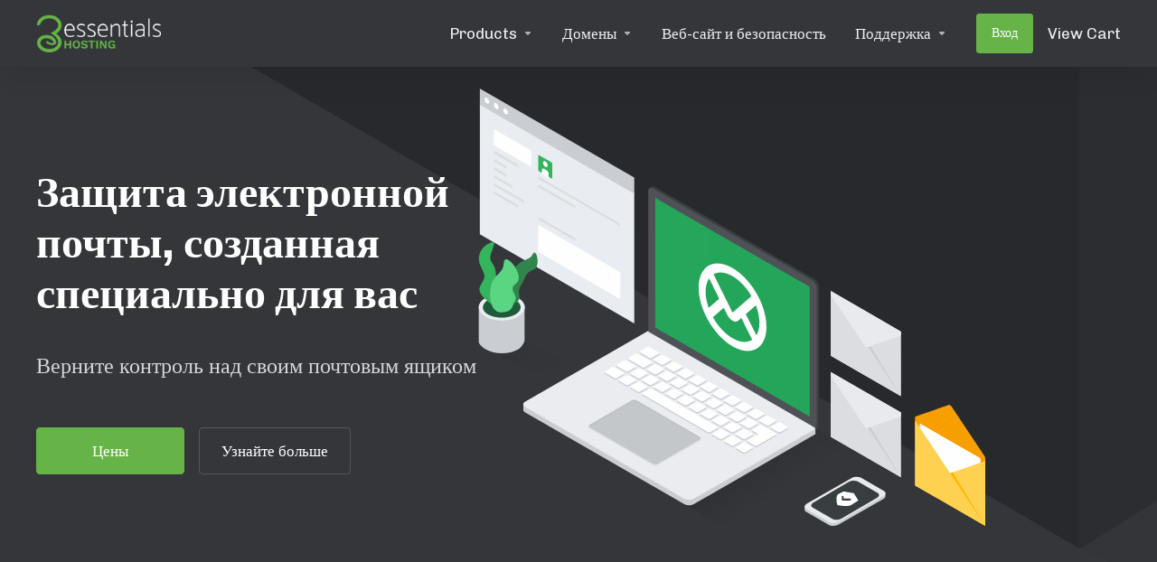

--- FILE ---
content_type: text/html; charset=utf-8
request_url: https://portal.3essentials.com/store/email-services?language=russian
body_size: 26039
content:
    <!DOCTYPE html>
    <html lang="ru" >
    <head>
        <meta charset="utf-8" />
        <meta http-equiv="X-UA-Compatible" content="IE=edge">
        <meta name="viewport" content="width=device-width, initial-scale=1.0, maximum-scale=1.0, user-scalable=0">
            <title>
                    Службы электронной почты
         - 3essentials
    </title>
                        <meta name="description" content="Верните контроль над своим почтовым ящиком">
                <link rel="alternate" hreflang="ru_RU" href="https://portal.3essentials.com/store/email-services"/>
                            
        <link rel='stylesheet' href='/templates/lagom2/core/styles/modern/assets/css/vars/minified.css?1675356506'>
    
                <link rel="stylesheet" href="/templates/lagom2/assets/css/theme.css?v=2.1.2">
                    <link rel="stylesheet" href="/templates/lagom2/assets/css/site.css?v=2.1.2">
                
        
        
        
    
    <!-- HTML5 Shim and Respond.js IE8 support of HTML5 elements and media queries -->
    <!-- WARNING: Respond.js doesn't work if you view the page via file:// -->
    <!--[if lt IE 9]>
    <script src="https://oss.maxcdn.com/libs/html5shiv/3.7.0/html5shiv.js"></script>
    <script src="https://oss.maxcdn.com/libs/respond.js/1.4.2/respond.min.js"></script>
    <![endif]-->

        <script>
        var csrfToken = '5a02ac9190f700ed750bd12535f07650ffa0ad6b',
            markdownGuide = 'Инструкция по разметке',
            locale = 'en',
            saved = 'сохранено',
            saving = 'автосохранение',
            whmcsBaseUrl = "",
            requiredText = 'Требуется',
            recaptchaSiteKey = "";
    </script>
    
        <script src="/templates/lagom2/assets/js/scripts.min.js?v=2.1.2"></script>
    <script src="/templates/lagom2/assets/js/core.min.js?v=2.1.2"></script>

        
                    <style>
    .hidden {
        display:none;
    }
    </style>
<script type="text/javascript">
//custom javascript here
</script>

    
<!-- Dynamic Template Compatibility -->
<!-- Please update your theme to include or have a comment on the following to negate dynamic inclusion -->
<link rel="stylesheet" type="text/css" href="/assets/css/fontawesome-all.min.css" />

</head>
    
    <body class="lagom lagom-not-portal lagom-layout-top lagom-layout-condensed lagom-layout-banner lagom-modern " data-phone-cc-input="1">
        

            

    



    
    




                    

    <div class="app-nav app-nav-condensed " >
        <div class="app-nav-header hidden-lg hidden-xl" id="header">
            <div class="container">
                <button class="app-nav-toggle navbar-toggle" type="button">
                    <span class="icon-bar"></span>
                    <span class="icon-bar"></span>
                    <span class="icon-bar"></span>
                    <span class="icon-bar"></span>
                </button>
                        
                            
            <a class="logo" href="/index.php"><img src="/assets/img/logo.png" title="3essentials" alt="3essentials"/></a>
                            <ul class="top-nav">
                        
        </ul>
                </div>
        </div>
            <div class="app-nav-menu" id="main-menu">
        <div class="container">
                                    
                            
            <a class="logo" href="/index.php"><img src="/assets/img/logo.png" title="3essentials" alt="3essentials"/></a>
                                <ul class="menu menu-primary" data-nav>
                                   
                                           
                                   
                                   
                                   
                                   
                                   
                                   
                                   
                                   
                                   
                                   
                                   
                                       
                                           
                                   
                                   
                                   
                                       
                           
                                           
                                   
                                   
                                       
                           
                
            <li 
            menuItemName="footer_extended.products" 
            class="dropdown  nav-item-text-only"
            id="Primary_Navbar-footer_extended.products"
                    >
                            <a 
                                            class="dropdown-toggle" 
                        href="#" 
                        data-toggle="dropdown"
                                                                            >
                                            <svg class="svg-icon {if $onDark}svg-icon-on-dark{/if}"  xmlns="http://www.w3.org/2000/svg" xmlns:xlink="http://www.w3.org/1999/xlink" x="0px" y="0px" width="64px" height="64px" viewBox="0 0 64 64" style="enable-background:new 0 0 64 64;" xml:space="preserve">
<polygon class="svg-icon-prime svg-icon-stroke" points="59,47.4 59,36.2 32,48 5,36.2 5,47.4 32,63 "/>
<polygon class="svg-icon-prime-l svg-icon-stroke" points="32,44.3 11.2,32.3 5,35.9 32,51.5 59,35.9 52.8,32.3 "/>
<line class="svg-icon-outline-s" x1="32" y1="32.7" x2="32" y2="43.2"/>
<polyline class="svg-icon-outline-s" points="5.5,16.9 32,32.2 58.5,16.9 "/>
<polygon class="svg-icon-outline-s" points="5,16.6 5,28.1 32,43.7 59,28.1 59,16.6 32,1 "/>
<line class="svg-icon-outline-s" x1="37" y1="34.8" x2="44" y2="30.7"/>
</svg>
                                                                <span class="item-text">Products</span>
                                                            <b class="ls ls-caret"></b>                </a>
                                                    <ul class="dropdown-menu has-scroll  "> 
                                                                                 
                        <li menuItemName="Shared Windows Hosting" class=" " id="Primary_Navbar-footer_extended.products-Shared_Windows_Hosting">
                                                            <a 
                                                                            href="/store/shared-windows-hosting"
                                        
                                                                    >
                                                                            <i class="fas fa-ticket ls ls-hosting"></i>
                                                                        Shared Windows Hosting
                                                                    </a>
                                                                                </li>
                                                                                     
                        <li menuItemName="E-Commerce Hosting" class=" " id="Primary_Navbar-footer_extended.products-E-Commerce_Hosting">
                                                            <a 
                                                                            href="/store/e-commerce-hosting"
                                        
                                                                    >
                                                                            <i class="fas fa-ticket ls ls-hosting"></i>
                                                                        E-Commerce Hosting
                                                                    </a>
                                                                                </li>
                                                                                     
                        <li menuItemName="Shared Linux Hosting" class=" " id="Primary_Navbar-footer_extended.products-Shared_Linux_Hosting">
                                                            <a 
                                                                            href="/store/shared-linux-hosting"
                                        
                                                                    >
                                                                            <i class="fas fa-ticket ls ls-hosting"></i>
                                                                        Shared Linux Hosting
                                                                    </a>
                                                                                </li>
                                                                                     
                        <li menuItemName="Windows VPS Hosting" class=" " id="Primary_Navbar-footer_extended.products-Windows_VPS_Hosting">
                                                            <a 
                                                                            href="/store/windows-vps"
                                        
                                                                    >
                                                                            <i class="fas fa-ticket ls ls-hosting"></i>
                                                                        Windows VPS Hosting
                                                                    </a>
                                                                                </li>
                                                                                     
                        <li menuItemName="WordPress Hosting" class=" " id="Primary_Navbar-footer_extended.products-WordPress_Hosting">
                                                            <a 
                                                                            href="/store/website-hosting"
                                        
                                                                    >
                                                                            <i class="fas fa-ticket ls ls-hosting"></i>
                                                                        WordPress Hosting
                                                                    </a>
                                                                                </li>
                                                                                     
                        <li menuItemName="Windows VPS - ROCK RMS" class=" " id="Primary_Navbar-footer_extended.products-Windows_VPS_-_ROCK_RMS">
                                                            <a 
                                                                            href="/store/windows-vps-rock-rms"
                                        
                                                                    >
                                                                            <i class="fas fa-ticket ls ls-hosting"></i>
                                                                        Windows VPS - ROCK RMS
                                                                    </a>
                                                                                </li>
                                                                                     
                        <li menuItemName="Email Solutions" class=" " id="Primary_Navbar-footer_extended.products-Email_Solutions">
                                                            <a 
                                                                            href="/store/email-solutions"
                                        
                                                                    >
                                                                            <i class="fas fa-ticket ls ls-box"></i>
                                                                        Email Solutions
                                                                    </a>
                                                                                </li>
                                                                                     
                        <li menuItemName="Linux VPS - Specialty" class=" " id="Primary_Navbar-footer_extended.products-Linux_VPS_-_Specialty">
                                                            <a 
                                                                            href="/store/specialty-linux-vps"
                                        
                                                                    >
                                                                            <i class="fas fa-ticket ls ls-hosting"></i>
                                                                        Linux VPS - Specialty
                                                                    </a>
                                                                                </li>
                                                                                     
                        <li menuItemName="Linux VPS Hosting" class=" " id="Primary_Navbar-footer_extended.products-Linux_VPS_Hosting">
                                                            <a 
                                                                            href="/store/linux-vps"
                                        
                                                                    >
                                                                            <i class="fas fa-ticket ls ls-hosting"></i>
                                                                        Linux VPS Hosting
                                                                    </a>
                                                                                </li>
                                                                                     
                        <li menuItemName="Managed Windows VPS Hosting" class=" " id="Primary_Navbar-footer_extended.products-Managed_Windows_VPS_Hosting">
                                                            <a 
                                                                            href="/store/managed-windows-vps-hosting"
                                        
                                                                    >
                                                                            <i class="fas fa-ticket ls ls-hosting"></i>
                                                                        Managed Windows VPS Hosting
                                                                    </a>
                                                                                </li>
                                                                                     
                        <li menuItemName="Windows VPS - Speciality" class=" " id="Primary_Navbar-footer_extended.products-Windows_VPS_-_Speciality">
                                                            <a 
                                                                            href="/store/windows-vps-speciality"
                                        
                                                                    >
                                                                            <i class="fas fa-ticket ls ls-hosting"></i>
                                                                        Windows VPS - Speciality
                                                                    </a>
                                                                                </li>
                                                                                     
                        <li menuItemName="SSL Certficates" class=" " id="Primary_Navbar-footer_extended.products-SSL_Certficates">
                                                            <a 
                                                                            href="/store/ssl"
                                        
                                                                    >
                                                                            <i class="fas fa-ticket ls ls-shield"></i>
                                                                        SSL Certficates
                                                                    </a>
                                                                                </li>
                                                            </ul>
                    </li>
            <li 
            menuItemName="Domains" 
            class="dropdown  nav-item-text-only"
            id="Primary_Navbar-Domains"
                    >
                            <a 
                                            class="dropdown-toggle" 
                        href="#" 
                        data-toggle="dropdown"
                                                                            >
                                            <svg class="svg-icon {if $onDark}svg-icon-on-dark{/if}" xmlns="http://www.w3.org/2000/svg" viewBox="0 0 64 64" x="0px" y="0px" width="64px" height="64px">
    <ellipse class="svg-icon-prime svg-icon-stroke" cx="31.45" cy="32.38" rx="7.48" ry="7.48"/>
    <path class="svg-icon-outline-s" d="M54.14,54.29A30.57,30.57,0,0,1,32.2,63a30.34,30.34,0,0,1-21.85-8.71A31.18,31.18,0,0,1,1,32.38a31.18,31.18,0,0,1,9.35-21.91A31.18,31.18,0,0,1,32.2,1a31.37,31.37,0,0,1,21.94,9.47A30.67,30.67,0,0,1,63,32.38,30.67,30.67,0,0,1,54.14,54.29Z"/>
    <path class="svg-icon-outline-s" d="M1,32.89a15.35,15.35,0,0,1,.09-2"/>
    <path class="svg-icon-outline-s dashed-21" d="M5.79,23.9a24.23,24.23,0,0,1,4.57-3.36C16,17.3,23.7,15.3,32.24,15.3s16.28,2,21.88,5.24a21.48,21.48,0,0,1,6.51,5.51"/>
    <path class="svg-icon-outline-s" d="M62.7,29.74a8,8,0,0,1,.2,2"/>
    <path class="svg-icon-outline-s" d="M63,31.08C63,36,59.72,41,54.12,44.23a45,45,0,0,1-22,5.65,44.17,44.17,0,0,1-21.78-5.65C4.76,41,1,36.52,1,31.59"/>
    <path class="svg-icon-outline-s" d="M32.87,63a16.42,16.42,0,0,1-2-.11"/>
    <path class="svg-icon-outline-s dashed-22" d="M24.38,59.6a23.31,23.31,0,0,1-4.11-5.32C17,48.67,15,40.93,15,32.38s2-16.29,5.23-21.89a20.92,20.92,0,0,1,6.23-7l1-.65"/>
    <path class="svg-icon-outline-s" d="M30.89,1.3a7.81,7.81,0,0,1,2-.27"/>
    <path class="svg-icon-outline-s" d="M31.41,1c4.93,0,9.44,3.86,12.67,9.46a44.62,44.62,0,0,1,5.81,21.89,44.69,44.69,0,0,1-5.81,21.9C40.85,59.88,36.34,63,31.41,63"/>
</svg>

                                                                <span class="item-text">Домены</span>
                                                            <b class="ls ls-caret"></b>                </a>
                                                    <ul class="dropdown-menu has-scroll  "> 
                                                                                 
                        <li menuItemName="Register a New Domain" class=" " id="Primary_Navbar-Domains-Register_a_New_Domain">
                                                            <a 
                                                                            href="/cart.php?a=add&domain=register"
                                        
                                                                    >
                                                                            <i class="fas fa-test lm lm-globe"></i>
                                                                        Зарегистрировать домен
                                                                    </a>
                                                                                </li>
                                                                                     
                        <li menuItemName="Transfer Domains to Us" class=" " id="Primary_Navbar-Domains-Transfer_Domains_to_Us">
                                                            <a 
                                                                            href="/cart.php?a=add&domain=transfer"
                                        
                                                                    >
                                                                            <i class="fas fa-test ls ls-transfer"></i>
                                                                        Перенести домен к нам
                                                                    </a>
                                                                                </li>
                                                                                     
                        <li menuItemName="Divider-682" class="nav-divider " id="Primary_Navbar-Domains-Divider-682">
                                                            -----
                                                                                </li>
                                                                                     
                        <li menuItemName="Domain Pricing" class=" " id="Primary_Navbar-Domains-Domain_Pricing">
                                                            <a 
                                                                            href="/domain/pricing"
                                        
                                                                    >
                                                                            <i class="fas fa-test ls ls-document-info"></i>
                                                                        Стоимость доменов
                                                                    </a>
                                                                                </li>
                                                            </ul>
                    </li>
            <li 
            menuItemName="Website & Security" 
            class="  nav-item-text-only"
            id="Primary_Navbar-Website_&_Security"
                    >
                            <a 
                     
                                                    href="#"
                              
                                                                            >
                                            <svg class="svg-icon {if $onDark}svg-icon-on-dark{/if}"  xmlns="http://www.w3.org/2000/svg" xmlns:xlink="http://www.w3.org/1999/xlink" x="0px" y="0px" width="64px" height="64px" viewBox="0 0 64 64" style="enable-background:new 0 0 64 64;" xml:space="preserve">
    <polygon class="svg-icon-prime-l svg-icon-stroke" points="31,27.5 59,3.8 54,1 26,17.2 26,24.7"/>
    <polygon class="svg-icon-prime svg-icon-stroke" points="31,19.9 31,27.5 38.5,31.9 38.5,48 45,48 59,31.8 59,3.8"/>
    <polygon class="svg-icon-outline-s" points="33,63 19,63 5,46.8 5,18.8 10,16 38,32.2 38,60.3"/>
    <polyline class="svg-icon-outline-s" points="5.5,19.1 33,34.9 33,62.5"/>
    <line class="svg-icon-outline-s" x1="33.5" y1="34.6" x2="37.5" y2="32.5"/>
</svg>
                                                                <span class="item-text">Веб-сайт и безопасность</span>
                                                                            </a>
                                            </li>
            <li 
            menuItemName="Support" 
            class="dropdown  nav-item-text-only"
            id="Primary_Navbar-Support"
                    >
                            <a 
                                            class="dropdown-toggle" 
                        href="#" 
                        data-toggle="dropdown"
                                                                            >
                                            <svg  class="svg-icon {if $onDark}svg-icon-on-dark{/if}" width="64" height="64" viewBox="0 0 64 64" fill="none" xmlns="http://www.w3.org/2000/svg">
    <path class="svg-icon-outline-s" d="M13.1148 27.5496C13.1148 25.922 13.702 24.0903 14.7472 22.4575C15.7924 20.8247 17.21 19.5247 18.6881 18.8432L38.2908 9.80629C39.7688 9.12487 41.1864 9.11793 42.2316 9.787C43.2769 10.4561 43.8641 11.7464 43.8641 13.374V26.4946C43.8641 28.1222 43.2769 29.9538 42.2316 31.5866C41.1864 33.2193 39.7688 34.5195 38.2908 35.2009L30.3321 38.8698L21.9913 49.1974C20.8459 50.616 19.2646 50.4425 19.2646 48.8986V43.972L18.6881 44.2378C17.21 44.9192 15.7924 44.9262 14.7472 44.2571C13.702 43.5881 13.1148 42.2977 13.1148 40.6701V27.5496Z"/>
    <path class="svg-icon-outline-s dashed-40" d="M32.1611 12.5133V6.64023C32.1611 5.01259 31.5739 3.72231 30.5286 3.05323C29.4834 2.38416 28.0658 2.3911 26.5878 3.07253L6.98511 12.1095C5.50697 12.7909 4.08938 14.091 3.04419 15.7237C1.99899 17.3565 1.4118 19.1882 1.4118 20.8158V33.9363C1.4118 35.5639 1.99899 36.8543 3.04419 37.5233C4.08938 38.1924 5.50697 38.1854 6.98511 37.504L7.56165 37.2382V42.1648C7.56165 43.7088 9.14292 43.8822 10.2883 42.4636L12.8925 39.6738"/>
    <path class="svg-icon-prime-l svg-icon-stroke" d="M26.3246 31.1608C25.2825 32.7888 24.697 34.6151 24.697 36.238V49.3202C24.697 50.9431 25.2825 52.2296 26.3246 52.8967C27.3668 53.5638 29.1827 54.5099 30.254 55.701C30.5095 55.985 30.5633 56.1603 30.8064 56.4592C31.1581 56.8916 31.0031 56.8673 32.4671 57.7974C33.9311 58.7275 38.6214 61.7522 38.6214 61.7522L40.8473 47.8096L56.5439 39.8214C58.0177 39.142 59.4312 37.8457 60.4733 36.2177C61.5155 34.5897 62.5113 32.7798 62.5113 31.1569L62.3705 23.5844C61.8264 21.464 56.8214 18.0753 54.5267 17.6004C53.6723 17.4235 51.911 17.6004 49.7994 18.5466L30.254 27.5571C28.7802 28.2365 27.3668 29.5328 26.3246 31.1608Z"/>
    <path class="svg-icon-prime svg-icon-stroke" d="M31.9288 39.321C31.9288 37.6981 32.5142 35.8718 33.5564 34.2438C34.5985 32.6158 36.012 31.3195 37.4858 30.6401L57.0311 21.6296C58.5049 20.9501 59.9184 20.9432 60.9605 21.6103C62.0027 22.2774 62.5881 23.564 62.5881 25.1868V38.269C62.5881 39.8919 62.0027 41.7182 60.9605 43.3462C59.9184 44.9742 58.5049 46.2705 57.0311 46.9499L49.0957 50.6082L40.7794 60.9055C39.6373 62.3199 38.0606 62.1471 38.0606 60.6076V55.6954L37.4858 55.9605C36.012 56.6399 34.5985 56.6468 33.5564 55.9797C32.5142 55.3126 31.9288 54.0261 31.9288 52.4032V39.321Z"/>
    <path class="svg-icon-outline-i" d="M37.7524 37.3866L56.6174 28.6221"/>
    <path class="svg-icon-outline-i" d="M37.7524 43.6824L47.7968 39.0159"/>
    <path class="svg-icon-outline-i" d="M37.7524 50.1659L52.8171 43.167"/>
</svg>
                                                                <span class="item-text">Поддержка</span>
                                                            <b class="ls ls-caret"></b>                </a>
                                                    <ul class="dropdown-menu has-scroll  "> 
                                                                                 
                        <li menuItemName="Network Status" class=" " id="Primary_Navbar-Support-Network_Status">
                                                            <a 
                                                                            href="/serverstatus.php"
                                        
                                                                    >
                                                                            <i class="fas fa-test ls ls-spark"></i>
                                                                        Статус сети
                                                                    </a>
                                                                                </li>
                                                                                     
                        <li menuItemName="Knowledgebase" class=" " id="Primary_Navbar-Support-Knowledgebase">
                                                            <a 
                                                                            href="/knowledgebase.php"
                                        
                                                                    >
                                                                            <i class="fas fa-test ls ls-document-info"></i>
                                                                        База знаний
                                                                    </a>
                                                                                </li>
                                                                                     
                        <li menuItemName="News" class=" " id="Primary_Navbar-Support-News">
                                                            <a 
                                                                            href="/announcements"
                                        
                                                                    >
                                                                            <i class="fas fa-test ls ls-document"></i>
                                                                        Новости
                                                                    </a>
                                                                                </li>
                                                            </ul>
                    </li>
            <li 
            menuItemName="Login" 
            class=" nav-item-btn is-right d-md-none d-lg-flex"
            id="Primary_Navbar-Login"
                    >
                            
                            <a class="btn btn-primary" href="/login.php" >
                                <span>Вход</span> 
                            </a>
                                            </li>
            <li 
            menuItemName="View Cart" 
            class=" is-right  nav-item-cart nav-item-text-only"
            id="Primary_Navbar-View_Cart"
                    >
                            <a 
                     
                                                    href="/cart.php?a=view"
                              
                                                                            >
                                            <svg class="svg-icon {if $onDark}svg-icon-on-dark{/if}" xmlns="http://www.w3.org/2000/svg" viewBox="0 0 64 64" x="0px" y="0px" width="64px" height="64px">
    <polyline class="svg-icon-outline-s" points="32.04 63 11.88 50.51 11.88 32.54"/>
    <polyline class="svg-icon-outline-s" points="31.95 31.54 32.04 63 53.03 50.6 53.03 32.54"/>
    <path class="svg-icon-outline-s " d="M52.34,19.65,32,7.41,42.66,1,63,13.24Z"/>
    <path class="svg-icon-outline-s " d="M21.34,38.31,1,26.06l10.65-6.41L32,31.89Z"/>
    <path class="svg-icon-outline-s " d="M32,31.9,52.29,19.65"/>
    <path  class="svg-icon-outline-s " d="M32,7.4,11.66,19.65,1,13.25,21.34,1Z"/>
    <polygon class="svg-icon-prime" points="16.96 19.96 31.97 29 47.09 19.96 47.09 13.61 16.96 13.61 16.96 19.96"/>
    <polygon class="svg-icon-prime-l" points="32.15 22.64 16.96 13.61 32.15 4.57 47.09 13.61 32.15 22.64"/>
    <path class="svg-icon-outline-s " d="M63,26.06,42.66,38.31,32,31.9,52.34,19.65Z"/>
</svg>

                                                                <span class="item-text">View Cart</span>
                                        <span class="nav-badge badge badge-primary-faded hidden"><span ></span></span>                                    </a>
                                            </li>
                </ul>
        </div>
    </div>
    </div>
<div class="app-main ">
                                



 
<div class="site site-spamexperts">
    <div class="site-banner banner banner-sides banner-secondary">
        <div class="container">
            <div class="banner-content">
                <h1 class="banner-title"> Защита электронной почты, созданная специально для вас </h1>
                <div class="banner-desc">
                    <p>Верните контроль над своим почтовым ящиком</p>
                </div>
                <div class="banner-actions">
                    <a href="#" class="btn btn-lg btn-primary" onclick="smoothScroll('#pricing'); return false">Цены </a>
                    <a href="#" class="btn btn-lg btn-light-outline" onclick="smoothScroll('#overview'); return false">Узнайте больше</a>
                </div>
            </div>  
            <div class="banner-background">
                <div class="banner-graphic">
                                <svg  class="svg-spamexperts svg-spamexperts-left promo-slider-icon"  xmlns="http://www.w3.org/2000/svg" xmlns:xlink="http://www.w3.org/1999/xlink" x="0px" y="0px" viewBox="0 0 376 324" style="enable-background:new 0 0 376 324;" xml:space="preserve">
	<defs>
	<linearGradient id="svg-spamexperts-gradient-1" x1="11.1181" y1="195.673" x2="26.8102" y2="238.772" gradientUnits="userSpaceOnUse">
		<stop stop-opacity="0.04"/>
		<stop offset="0.671875" stop-opacity="0"/>
	</linearGradient>
	<linearGradient id="svg-spamexperts-gradient-2" x1="142.976" y1="298.668" x2="179.358" y2="361.816" gradientUnits="userSpaceOnUse">
		<stop offset="0.107575"/>
		<stop offset="0.568412" stop-opacity="0"/>
	</linearGradient>
	</defs>
	<path d="M24.6497 182.153L69.7536 204.024L50.7612 215.57L7.01657 193.646L24.6497 182.153Z" fill="url(#svg-spamexperts-gradient-1)"/>
	<g>
		<path class="st0 svg-browser-body" d="M1.9,11v97l114.3,66V77L1.9,11z"/>
		<polygon class="svg-browser-top" points="116.2,78 1.9,12 1.9,0 116.2,66"/>
		<path class="svg-browser-top-1" d="M8.8,10c0,1.1-0.8,1.6-1.7,1c-1-0.6-1.7-1.9-1.7-3s0.8-1.6,1.7-1C8,7.6,8.8,8.9,8.8,10z"/>
		<path class="svg-browser-top-1" d="M15.7,14c0,1.1-0.8,1.6-1.7,1c-1-0.6-1.7-1.9-1.7-3s0.8-1.6,1.7-1C15,11.6,15.7,12.9,15.7,14z"/>
		<path class="svg-browser-top-1" d="M22.7,18c0,1.1-0.8,1.5-1.7,1c-1-0.5-1.7-1.9-1.7-3s0.8-1.6,1.7-1C21.9,15.6,22.7,16.9,22.7,18z"/>
	</g>
	<g>
		<path class="svg-browser-user-bg" d="M55.6,66c0,0.6-0.4,0.8-0.9,0.5l-8.7-5c-0.5-0.3-0.9-1-0.9-1.5V50c0-0.5,0.4-0.8,0.9-0.5l8.7,5c0.5,0.3,0.9,1,0.9,1.5V66z"/>
		<path class="svg-browser-banner" d="M105.8,155c0,0.6-0.4,0.8-0.9,0.5l-58.9-34c-0.5-0.3-0.9-0.9-0.9-1.5v-18c0-0.6,0.4-0.8,0.9-0.5l58.9,34c0.5,0.3,0.9,0.9,0.9,1.5V155z"/>
		<path class="svg-browser-banner" d="M40,57c0,0.5-0.4,0.8-0.9,0.5l-26-15c-0.5-0.3-0.9-1-0.9-1.5V31c0-0.5,0.4-0.8,0.9-0.5l26,15c0.5,0.3,0.9,1,0.9,1.5V57z"/>
		<path class="svg-browser-text-left" d="M72,88.5c0.5,0.3,0.9,0.1,0.9-0.5s-0.4-1.2-0.9-1.5l-26-15c-0.5-0.3-0.9-0.1-0.9,0.5s0.4,1.2,0.9,1.5L72,88.5z"/>
		<path class="svg-browser-text-left" d="M72,112.5c0.5,0.3,0.9,0.1,0.9-0.5s-0.4-1.2-0.9-1.5l-26-15c-0.5-0.3-0.9-0.1-0.9,0.5s0.4,1.2,0.9,1.5L72,112.5z"/>
		<path class="svg-browser-text-left" d="M104.9,101.5c0.5,0.3,0.9,0.1,0.9-0.5s-0.4-1.2-0.9-1.5L46,65.5c-0.5-0.3-0.9-0.1-0.9,0.5s0.4,1.2,0.9,1.5L104.9,101.5z"/>
		<path class="svg-browser-text-right" d="M20.9,65c0.5,0.3,0.9,0.1,0.9-0.5c0-0.5-0.4-1.2-0.9-1.5l-7.8-4.5c-0.5-0.3-0.9,0-0.9,0.5s0.4,1.2,0.9,1.5L20.9,65z"/>
		<path class="svg-browser-text-right" d="M25.3,73.5c0.5,0.3,0.9,0.1,0.9-0.5s-0.4-1.2-0.9-1.5l-12.1-7c-0.5-0.3-0.9-0.1-0.9,0.5s0.4,1.2,0.9,1.5L25.3,73.5z"/>
		<path class="svg-browser-text-right" d="M33.9,84.5c0.5,0.3,0.9,0.1,0.9-0.5s-0.4-1.2-0.9-1.5l-20.8-12c-0.5-0.3-0.9-0.1-0.9,0.5s0.4,1.2,0.9,1.5L33.9,84.5z"/>
		<path class="svg-browser-text-right" d="M29.6,88c0.5,0.3,0.9,0.1,0.9-0.5s-0.4-1.2-0.9-1.5l-16.5-9.5c-0.5-0.3-0.9-0.1-0.9,0.5s0.4,1.2,0.9,1.5L29.6,88z"/>
		<path class="svg-browser-text-right" d="M20.9,59c0.5,0.3,0.9,0,0.9-0.5s-0.4-1.2-0.9-1.5l-7.8-4.5c-0.5-0.3-0.9,0-0.9,0.5s0.4,1.2,0.9,1.5L20.9,59z"/>
		<path class="svg-browser-text-right" d="M29.6,58c0.5,0.3,0.9,0,0.9-0.5s-0.4-1.2-0.9-1.5l-16.5-9.5c-0.5-0.3-0.9,0-0.9,0.5s0.4,1.2,0.9,1.5L29.6,58z"/>
		<path class="st0 svg-browser-user" d="M52.1,57c0,1.1-0.8,1.5-1.7,1c-1-0.5-1.7-1.9-1.7-3s0.8-1.5,1.7-1S52.1,55.9,52.1,57z"/>
		<path class="st0 svg-browser-user" d="M47.8,60.5c0-1.1,0.8-1.5,1.7-1c0.3,0.2,1.4,0.8,1.7,1c1,0.5,1.7,1.9,1.7,3v3l-5.2-3L47.8,60.5L47.8,60.5z"/>
	</g>
	<g class="svg-cup-flower">
		<path class="svg-cup-body" d="M35,186.6c0,1-1.8,5-4.8,6.7c-6.6,3.8-17.2,3.8-23.8,0c-3-1.7-5-4-5.3-5.3v-26c0.3-2.2,1.9-4.4,4.9-6.1c6.6-3.7,17.4-3.7,24.1,0c3,1.7,4.7,4,4.9,5.8C35,161.6,35,186,35,186.6z"/>
		<path class="svg-cup-top" d="M6.1,155.2c6.6-3.8,17.4-3.8,24.1,0s6.6,10,0,13.8s-17.4,3.8-24,0C-0.6,165.2-0.6,159,6.1,155.2z"/>
		<path class="svg-cup-inside" d="M8.2,156.6c5.5-3,14.3-3,19.8,0s5.5,7.9,0,10.9s-14.3,3-19.8,0C2.8,164.6,2.8,159.7,8.2,156.6z"/>
		<path class="svg-flower-leaf" d="M10.9,159.8c0,0-12.1-7.2-8.7-13.5c4.1-7.7,4.3-6.1,0-15.5c-2.9-6.4,0.8-13,5.4-15.5c8.2-4.5,3.8,2.1,2.3,8c-1.5,6.1,3.5,5.6,3.8,13.5c0.3,8.2,4.4,8,3.9,13C17.3,154.2,14.7,157.9,10.9,159.8z"/>
		<path class="svg-flower-leaf-1" d="M18.8,161.2c0,0-5.1-13.1,1.3-16c8-3.6,2.2-5.1,8.5-13.3c4.8-6.1,10.4-4.4,12.4-9.1c2.5-5.9,6.5,9,0.7,11.4c-7,3-4.9,4.6-9.1,11.3s0.9,8.2-2.6,12C27.3,160.7,23,162.1,18.8,161.2z"/>
		<path class="svg-flower-leaf-2" d="M17.6,165.8c-6.9,0-9.5-9.9-7.4-19.5c2-9,9-8.9,9.4-16.8c0.5-10.6,16.6,9.6,9.3,14.7c-7.1,5,2.5,8.8-1.2,13.5C25.9,159.9,27.2,165.8,17.6,165.8z"/>
	</g>
</svg>
<svg   class="svg-spamexperts svg-spamexperts-center promo-slider-icon" xmlns="http://www.w3.org/2000/svg" xmlns:xlink="http://www.w3.org/1999/xlink" x="0px" y="0px" viewBox="0 0 376 324" style="enable-background:new 0 0 376 324;" xml:space="preserve">
		<defs>
		<linearGradient id="svg-spamexperts-shadow" x1="154.531" y1="306.102" x2="181.495" y2="346.713" gradientUnits="userSpaceOnUse">
			<stop/>
			<stop offset="0.671875" stop-opacity="0"/>
		</linearGradient>
	</defs>
	<path d="M231 241L277 267.5L181 324L135.5 297.5L231 241Z" fill="url(#svg-spamexperts-shadow)" fill-opacity="0.1"/>
	<g class="svg-laptop-bottom">
		<g>
			<path class="svg-laptop-bottom-back" d="M34.1 234V238C34.2 238.9 34.7 239.6 35.5 240L153.3 308C155.5 309.1 158.1 309.1 160.2 308L250.3 256V252L34.1 234Z"/>
			<path class="svg-laptop-bottom-top" d="M35.5 232C34.4 232.4 33.8 233.6 34.2 234.7C34.4 235.3 34.9 235.8 35.5 236L153.3 304C155.5 305.1 158.1 305.1 160.2 304L250.3 252L245.1 243L130.8 177L125.6 180L35.5 232Z"/>
		</g>
		<g>
			<path class="svg-laptop-touchpad-outside" d="M83.28,251c-0.44-0.26-0.72-0.61-0.72-1s0.27-0.74,0.72-1l31.18-18c0.44-0.26,1.06-0.41,1.73-0.41c0.68,0,1.29,0.16,1.73,0.41l46.77,27c0.44,0.26,0.72,0.61,0.72,1s-0.27,0.74-0.72,1l-31.18,18c-0.44,0.26-1.06,0.41-1.73,0.41c-0.68,0-1.29-0.16-1.73-0.41L83.28,251z"/>
			<path class="svg-laptop-touchpad-inside" d="M83.28,252c-0.44-0.26-0.72-0.61-0.72-1s0.27-0.74,0.72-1l31.18-18c0.44-0.26,1.06-0.41,1.73-0.41c0.68,0,1.29,0.16,1.73,0.41l46.77,27c0.44,0.26,0.72,0.61,0.72,1s-0.27,0.74-0.72,1l-31.18,18c-0.44,0.26-1.06,0.41-1.73,0.41c-0.68,0-1.29-0.16-1.73-0.41L83.28,252z"/>
		</g>
		<g class="svg-keyboard">
			<path class="svg-keyboard-keys-bottom" d="M121.9,226c0,0,0,0.8,0,1s0.14,0.37,0.36,0.5l48.5,28c0.22,0.13,0.53,0.21,0.87,0.21s0.64-0.08,0.87-0.21l5.2-3c0.22-0.13,0.36-0.3,0.36-0.5s0-1,0-1L121.9,226z"/>
			<path class="svg-keyboard-keys-bottom" d="M104.58,216c0,0,0,0.8,0,1s0.14,0.37,0.36,0.5l5.2,3c0.22,0.13,0.53,0.21,0.87,0.21c0.34,0,0.64-0.08,0.87-0.21l5.2-3c0.22-0.13,0.36-0.3,0.36-0.5s0-1,0-1H104.58z"/>
			<path class="svg-keyboard-keys-bottom" d="M113.24,211c0,0,0,0.8,0,1s0.14,0.37,0.36,0.5l5.2,3c0.22,0.13,0.53,0.21,0.87,0.21c0.34,0,0.64-0.08,0.87-0.21l5.2-3c0.22-0.13,0.36-0.3,0.36-0.5s0-1,0-1H113.24z"/>
			<path class="svg-keyboard-keys-bottom" d="M121.9,216c0,0,0,0.8,0,1s0.14,0.37,0.36,0.5l5.2,3c0.22,0.13,0.53,0.21,0.87,0.21c0.34,0,0.64-0.08,0.87-0.21l5.2-3c0.22-0.13,0.36-0.3,0.36-0.5s0-1,0-1H121.9z"/>
			<path class="svg-keyboard-keys-bottom" d="M130.56,221c0,0,0,0.8,0,1s0.14,0.37,0.36,0.5l5.2,3c0.22,0.13,0.53,0.21,0.87,0.21s0.64-0.08,0.87-0.21l5.2-3c0.22-0.13,0.36-0.3,0.36-0.5s0-1,0-1H130.56z"/>
			<path class="svg-keyboard-keys-bottom" d="M142.68,218c0,0,0,0.8,0,1s0.14,0.37,0.36,0.5l5.2,3c0.22,0.13,0.53,0.21,0.87,0.21s0.64-0.08,0.87-0.21l5.2-3c0.22-0.13,0.36-0.3,0.36-0.5s0-1,0-1H142.68z"/>
			<path class="svg-keyboard-keys-bottom" d="M139.22,226c0,0,0,0.8,0,1s0.14,0.37,0.36,0.5l5.2,3c0.22,0.13,0.53,0.21,0.87,0.21s0.64-0.08,0.87-0.21l5.2-3c0.22-0.13,0.36-0.3,0.36-0.5s0-1,0-1H139.22z"/>
			<path class="svg-keyboard-keys-bottom" d="M147.88,231c0,0,0,0.8,0,1s0.14,0.37,0.36,0.5l5.2,3c0.22,0.13,0.53,0.21,0.87,0.21s0.64-0.08,0.87-0.21l5.2-3c0.22-0.13,0.36-0.3,0.36-0.5s0-1,0-1H147.88z"/>
			<path class="svg-keyboard-keys-bottom" d="M151.34,223c0,0,0,0.8,0,1s0.14,0.37,0.36,0.5l5.2,3c0.22,0.13,0.53,0.21,0.87,0.21s0.64-0.08,0.87-0.21l5.2-3c0.22-0.13,0.36-0.3,0.36-0.5s0-1,0-1H151.34z"/>
			<path class="svg-keyboard-keys-bottom" d="M160,228c0,0,0,0.8,0,1s0.14,0.37,0.36,0.5l5.2,3c0.22,0.13,0.53,0.21,0.87,0.21s0.64-0.08,0.87-0.21l5.2-3c0.22-0.13,0.36-0.3,0.36-0.5s0-1,0-1H160z"/>
			<path class="svg-keyboard-keys-bottom" d="M168.66,233c0,0,0,0.8,0,1s0.14,0.37,0.36,0.5l5.2,3c0.22,0.13,0.53,0.21,0.87,0.21s0.64-0.08,0.87-0.21l5.2-3c0.22-0.13,0.36-0.3,0.36-0.5s0-1,0-1H168.66z"/>
			<path class="svg-keyboard-keys-bottom" d="M173.86,226c0,0,0,0.8,0,1s0.14,0.37,0.36,0.5l5.2,3c0.22,0.13,0.53,0.21,0.87,0.21s0.64-0.08,0.87-0.21l5.2-3c0.22-0.13,0.36-0.3,0.36-0.5s0-1,0-1H173.86z"/>
			<path class="svg-keyboard-keys-bottom" d="M156.54,236c0,0,0,0.8,0,1s0.14,0.37,0.36,0.5l5.2,3c0.22,0.13,0.53,0.21,0.87,0.21s0.64-0.08,0.87-0.21l5.2-3c0.22-0.13,0.36-0.3,0.36-0.5s0-1,0-1H156.54z"/>
			<path class="svg-keyboard-keys-bottom" d="M165.2,241c0,0,0,0.8,0,1s0.14,0.37,0.36,0.5l5.2,3c0.22,0.13,0.53,0.21,0.87,0.21s0.64-0.08,0.87-0.21l5.2-3c0.22-0.13,0.36-0.3,0.36-0.5s0-1,0-1H165.2z"/>
			<path class="svg-keyboard-keys-bottom" d="M177.32,238c0,0,0,0.8,0,1s0.14,0.37,0.36,0.5l5.2,3c0.22,0.13,0.53,0.21,0.87,0.21s0.64-0.08,0.87-0.21l5.2-3c0.22-0.13,0.36-0.3,0.36-0.5s0-1,0-1H177.32z"/>
			<path class="svg-keyboard-keys-bottom" d="M182.52,231c0,0,0,0.8,0,1s0.14,0.37,0.36,0.5l5.2,3c0.22,0.13,0.53,0.21,0.87,0.21s0.64-0.08,0.87-0.21l5.2-3c0.22-0.13,0.36-0.3,0.36-0.5s0-1,0-1H182.52z"/>
			<path class="svg-keyboard-keys-bottom" d="M191.18,236c0,0,0,0.8,0,1s0.14,0.37,0.36,0.5l5.2,3c0.22,0.13,0.53,0.21,0.87,0.21s0.64-0.08,0.87-0.21l5.2-3c0.22-0.13,0.36-0.3,0.36-0.5s0-1,0-1H191.18z"/>
			<path class="svg-keyboard-keys-bottom" d="M185.98,243c0,0,0,0.8,0,1s0.14,0.37,0.36,0.5l5.2,3c0.22,0.13,0.53,0.21,0.87,0.21s0.64-0.08,0.87-0.21l5.2-3c0.22-0.13,0.36-0.3,0.36-0.5s0-1,0-1H185.98z"/>
			<path class="svg-keyboard-keys-bottom" d="M182.52,251c0,0,0,0.8,0,1s0.14,0.37,0.36,0.5l5.2,3c0.22,0.13,0.53,0.21,0.87,0.21s0.64-0.08,0.87-0.21l5.2-3c0.22-0.13,0.36-0.3,0.36-0.5s0-1,0-1H182.52z"/>
			<path class="svg-keyboard-keys-bottom" d="M194.64,248c0,0,0,0.8,0,1s0.14,0.37,0.36,0.5l5.2,3c0.22,0.13,0.53,0.21,0.87,0.21s0.64-0.08,0.87-0.21l5.2-3c0.22-0.13,0.36-0.3,0.36-0.5s0-1,0-1H194.64z"/>
			<path class="svg-keyboard-keys-bottom" d="M199.84,241c0,0,0,0.8,0,1s0.14,0.37,0.36,0.5l5.2,3c0.22,0.13,0.53,0.21,0.87,0.21s0.64-0.08,0.87-0.21l5.2-3c0.22-0.13,0.36-0.3,0.36-0.5s0-1,0-1H199.84z"/>
			<path class="svg-keyboard-keys-bottom" d="M208.5,246c0,0,0,0.8,0,1s0.14,0.37,0.36,0.5l5.2,3c0.22,0.13,0.53,0.21,0.87,0.21s0.64-0.08,0.87-0.21l5.2-3c0.22-0.13,0.36-0.3,0.36-0.5s0-1,0-1H208.5z"/>
			<path class="svg-keyboard-keys-bottom" d="M217.16,251c0,0,0,0.8,0,1s0.14,0.37,0.36,0.5l5.2,3c0.22,0.13,0.53,0.21,0.87,0.21s0.64-0.08,0.87-0.21l5.2-3c0.22-0.13,0.36-0.3,0.36-0.5s0-1,0-1H217.16z"/>
			<path class="svg-keyboard-keys-bottom" d="M191.18,256c0,0,0,0.8,0,1s0.14,0.37,0.36,0.5l5.2,3c0.22,0.13,0.53,0.21,0.87,0.21s0.64-0.08,0.87-0.21l5.2-3c0.22-0.13,0.36-0.3,0.36-0.5s0-1,0-1H191.18z"/>
			<path class="svg-keyboard-keys-bottom" d="M191.18,266c0,0,0,0.8,0,1s0.14,0.37,0.36,0.5l5.2,3c0.22,0.13,0.53,0.21,0.87,0.21s0.64-0.08,0.87-0.21l5.2-3c0.22-0.13,0.36-0.3,0.36-0.5s0-1,0-1H191.18z"/>
			<path class="svg-keyboard-keys-bottom" d="M173.86,256c0,0,0,0.8,0,1s0.14,0.37,0.36,0.5l5.2,3c0.22,0.13,0.53,0.21,0.87,0.21s0.64-0.08,0.87-0.21l5.2-3c0.22-0.13,0.36-0.3,0.36-0.5s0-1,0-1H173.86z"/>
			<path class="svg-keyboard-keys-bottom" d="M182.52,261c0,0,0,0.8,0,1s0.14,0.37,0.36,0.5l5.2,3c0.22,0.13,0.53,0.21,0.87,0.21s0.64-0.08,0.87-0.21l5.2-3c0.22-0.13,0.36-0.3,0.36-0.5s0-1,0-1H182.52z"/>
			<path class="svg-keyboard-keys-bottom" d="M173.86,246c0,0,0,0.8,0,1s0.14,0.37,0.36,0.5l5.2,3c0.22,0.13,0.53,0.21,0.87,0.21s0.64-0.08,0.87-0.21l5.2-3c0.22-0.13,0.36-0.3,0.36-0.5s0-1,0-1H173.86z"/>
			<path class="svg-keyboard-keys-bottom" d="M156.54,216c0,0,0,0.8,0,1s0.14,0.37,0.36,0.5l5.2,3c0.22,0.13,0.53,0.21,0.87,0.21s0.64-0.08,0.87-0.21l5.2-3c0.22-0.13,0.36-0.3,0.36-0.5s0-1,0-1H156.54z"/>
			<path class="svg-keyboard-keys-bottom" d="M165.2,221c0,0,0,0.8,0,1s0.14,0.37,0.36,0.5l5.2,3c0.22,0.13,0.53,0.21,0.87,0.21s0.64-0.08,0.87-0.21l5.2-3c0.22-0.13,0.36-0.3,0.36-0.5s0-1,0-1H165.2z"/>
			<path class="svg-keyboard-keys-bottom" d="M147.88,211c0,0,0,0.8,0,1s0.14,0.37,0.36,0.5l5.2,3c0.22,0.13,0.53,0.21,0.87,0.21s0.64-0.08,0.87-0.21l5.2-3c0.22-0.13,0.36-0.3,0.36-0.5s0-1,0-1H147.88z"/>
			<path class="svg-keyboard-keys-bottom" d="M113.24,221c0,0,0,0.8,0,1s0.14,0.37,0.36,0.5l5.2,3c0.22,0.13,0.53,0.21,0.87,0.21c0.34,0,0.64-0.08,0.87-0.21l5.2-3c0.22-0.13,0.36-0.3,0.36-0.5s0-1,0-1H113.24z"/>
			<path class="svg-keyboard-keys-bottom" d="M125.36,208c0,0,0,0.8,0,1s0.14,0.37,0.36,0.5l5.2,3c0.22,0.13,0.53,0.21,0.87,0.21s0.64-0.08,0.87-0.21l5.2-3c0.22-0.13,0.36-0.3,0.36-0.5s0-1,0-1H125.36z"/>
			<path class="svg-keyboard-keys-bottom" d="M130.56,201c0,0,0,0.8,0,1s0.14,0.37,0.36,0.5l5.2,3c0.22,0.13,0.53,0.21,0.87,0.21s0.64-0.08,0.87-0.21l5.2-3c0.22-0.13,0.36-0.3,0.36-0.5s0-1,0-1H130.56z"/>
			<path class="svg-keyboard-keys-bottom" d="M139.22,206c0,0,0,0.8,0,1s0.14,0.37,0.36,0.5l5.2,3c0.22,0.13,0.53,0.21,0.87,0.21s0.64-0.08,0.87-0.21l5.2-3c0.22-0.13,0.36-0.3,0.36-0.5s0-1,0-1H139.22z"/>
			<path class="svg-keyboard-keys-bottom" d="M134.02,213c0,0,0,0.8,0,1s0.14,0.37,0.36,0.5l5.2,3c0.22,0.13,0.53,0.21,0.87,0.21s0.64-0.08,0.87-0.21l5.2-3c0.22-0.13,0.36-0.3,0.36-0.5s0-1,0-1H134.02z"/>
			<path class="svg-keyboard-keys-bottom" d="M94.18,210c0,0,0,0.8,0,1s0.14,0.37,0.36,0.5l6.93,4c0.22,0.13,0.53,0.21,0.87,0.21c0.34,0,0.64-0.08,0.87-0.21l5.2-3c0.22-0.13,0.36-0.3,0.36-0.5s0-1,0-1L94.18,210z"/>
			<path class="svg-keyboard-keys-bottom" d="M102.84,205c0,0,0,0.8,0,1s0.14,0.37,0.36,0.5l6.93,4c0.22,0.13,0.53,0.21,0.87,0.21c0.34,0,0.64-0.08,0.87-0.21l5.2-3c0.22-0.13,0.36-0.3,0.36-0.5s0-1,0-1L102.84,205z"/>
			<path class="svg-keyboard-keys-bottom" d="M221.34,257c0-0.2,0-1,0-1l-18.04-3c0,0,0,0.8,0,1s0.14,0.37,0.36,0.5l4.33,2.5l-8.15,4c0,0,0,0.8,0,1s0.14,0.37,0.36,0.5l5.2,3c0.22,0.13,0.53,0.21,0.87,0.21s0.64-0.08,0.87-0.21l13.86-8C221.2,257.37,221.34,257.2,221.34,257z"/>
			<path class="svg-keyboard-keys-bottom" d="M111.5,200c0,0,0,0.8,0,1s0.14,0.37,0.36,0.5l10.39,6c0.22,0.13,0.53,0.21,0.87,0.21c0.34,0,0.64-0.08,0.87-0.21l5.2-3c0.22-0.13,0.36-0.3,0.36-0.5s0-1,0-1L111.5,200z"/>
			<path class="svg-keyboard-keys-bottom" d="M120.16,195c0,0,0,0.8,0,1s0.14,0.37,0.36,0.5l6.93,4c0.22,0.13,0.53,0.21,0.87,0.21c0.34,0,0.64-0.08,0.87-0.21l5.2-3c0.22-0.13,0.36-0.3,0.36-0.5s0-1,0-1L120.16,195z"/>
		</g>
		<g>
			<path class="svg-keyboard-keys-top" d="M191.54,265.5c-0.22,0.13-0.36,0.3-0.36,0.5s0.14,0.37,0.36,0.5l5.2,3c0.22,0.13,0.53,0.21,0.87,0.21s0.64-0.08,0.87-0.21l5.2-3c0.22-0.13,0.36-0.3,0.36-0.5s-0.14-0.37-0.36-0.5l-5.2-3c-0.22-0.13-0.53-0.21-0.87-0.21s-0.64,0.08-0.87,0.21L191.54,265.5z"/>
			<path class="svg-keyboard-keys-top" d="M182.88,260.5c-0.22,0.13-0.36,0.3-0.36,0.5s0.14,0.37,0.36,0.5l5.2,3c0.22,0.13,0.53,0.21,0.87,0.21s0.64-0.08,0.87-0.21l5.2-3c0.22-0.13,0.36-0.3,0.36-0.5s-0.14-0.37-0.36-0.5l-5.2-3c-0.22-0.13-0.53-0.21-0.87-0.21s-0.64,0.08-0.87,0.21L182.88,260.5z"/>
			<path class="svg-keyboard-keys-top" d="M174.22,255.5c-0.22,0.13-0.36,0.3-0.36,0.5c0,0.2,0.14,0.37,0.36,0.5l5.2,3c0.22,0.13,0.53,0.21,0.87,0.21s0.64-0.08,0.87-0.21l5.2-3c0.22-0.13,0.36-0.3,0.36-0.5c0-0.2-0.14-0.37-0.36-0.5l-5.2-3c-0.22-0.13-0.53-0.21-0.87-0.21s-0.64,0.08-0.87,0.21L174.22,255.5z"/>
			<path class="svg-keyboard-keys-top" d="M122.25,225.5c-0.22,0.13-0.36,0.3-0.36,0.5s0.14,0.37,0.36,0.5l48.5,28c0.22,0.13,0.53,0.21,0.87,0.21s0.64-0.08,0.87-0.21l5.2-3c0.22-0.13,0.36-0.3,0.36-0.5s-0.14-0.37-0.36-0.5l-48.5-28c-0.22-0.13-0.53-0.21-0.87-0.21s-0.64,0.08-0.87,0.21L122.25,225.5z"/>
			<path class="svg-keyboard-keys-top" d="M113.59,220.5c-0.22,0.13-0.36,0.3-0.36,0.5s0.14,0.37,0.36,0.5l5.2,3c0.22,0.13,0.53,0.21,0.87,0.21c0.34,0,0.64-0.08,0.87-0.21l5.2-3c0.22-0.13,0.36-0.3,0.36-0.5s-0.14-0.37-0.36-0.5l-5.2-3c-0.22-0.13-0.53-0.21-0.87-0.21c-0.34,0-0.64,0.08-0.87,0.21L113.59,220.5z"/>
			<path class="svg-keyboard-keys-top" d="M104.93,215.5c-0.22,0.13-0.36,0.3-0.36,0.5s0.14,0.37,0.36,0.5l5.2,3c0.22,0.13,0.53,0.21,0.87,0.21c0.34,0,0.64-0.08,0.87-0.21l5.2-3c0.22-0.13,0.36-0.3,0.36-0.5s-0.14-0.37-0.36-0.5l-5.2-3c-0.22-0.13-0.53-0.21-0.87-0.21c-0.34,0-0.64,0.08-0.87,0.21L104.93,215.5z"/>
			<path class="svg-keyboard-keys-top" d="M94.54,209.5c-0.22,0.13-0.36,0.3-0.36,0.5s0.14,0.37,0.36,0.5l6.93,4c0.22,0.13,0.53,0.21,0.87,0.21c0.34,0,0.64-0.08,0.87-0.21l5.2-3c0.22-0.13,0.36-0.3,0.36-0.5s-0.14-0.37-0.36-0.5l-6.93-4c-0.22-0.13-0.53-0.21-0.87-0.21c-0.34,0-0.64,0.08-0.87,0.21L94.54,209.5z"/>
			<path class="svg-keyboard-keys-top" d="M191.54,255.5c-0.22,0.13-0.36,0.3-0.36,0.5c0,0.2,0.14,0.37,0.36,0.5l5.2,3c0.22,0.13,0.53,0.21,0.87,0.21s0.64-0.08,0.87-0.21l5.2-3c0.22-0.13,0.36-0.3,0.36-0.5c0-0.2-0.14-0.37-0.36-0.5l-5.2-3c-0.22-0.13-0.53-0.21-0.87-0.21s-0.64,0.08-0.87,0.21L191.54,255.5z"/>
			<path class="svg-keyboard-keys-top" d="M182.88,250.5c-0.22,0.13-0.36,0.3-0.36,0.5s0.14,0.37,0.36,0.5l5.2,3c0.22,0.13,0.53,0.21,0.87,0.21s0.64-0.08,0.87-0.21l5.2-3c0.22-0.13,0.36-0.3,0.36-0.5s-0.14-0.37-0.36-0.5l-5.2-3c-0.22-0.13-0.53-0.21-0.87-0.21s-0.64,0.08-0.87,0.21L182.88,250.5z"/>
			<path class="svg-keyboard-keys-top" d="M174.22,245.5c-0.22,0.13-0.36,0.3-0.36,0.5s0.14,0.37,0.36,0.5l5.2,3c0.22,0.13,0.53,0.21,0.87,0.21s0.64-0.08,0.87-0.21l5.2-3c0.22-0.13,0.36-0.3,0.36-0.5s-0.14-0.37-0.36-0.5l-5.2-3c-0.22-0.13-0.53-0.21-0.87-0.21s-0.64,0.08-0.87,0.21L174.22,245.5z"/>
			<path class="svg-keyboard-keys-top" d="M165.56,240.5c-0.22,0.13-0.36,0.3-0.36,0.5s0.14,0.37,0.36,0.5l5.2,3c0.22,0.13,0.53,0.21,0.87,0.21s0.64-0.08,0.87-0.21l5.2-3c0.22-0.13,0.36-0.3,0.36-0.5s-0.14-0.37-0.36-0.5l-5.2-3c-0.22-0.13-0.53-0.21-0.87-0.21s-0.64,0.08-0.87,0.21L165.56,240.5z"/>
			<path class="svg-keyboard-keys-top" d="M156.9,235.5c-0.22,0.13-0.36,0.3-0.36,0.5s0.14,0.37,0.36,0.5l5.2,3c0.22,0.13,0.53,0.21,0.87,0.21s0.64-0.08,0.87-0.21l5.2-3c0.22-0.13,0.36-0.3,0.36-0.5s-0.14-0.37-0.36-0.5l-5.2-3c-0.22-0.13-0.53-0.21-0.87-0.21s-0.64,0.08-0.87,0.21L156.9,235.5z"/>
			<path class="svg-keyboard-keys-top" d="M148.24,230.5c-0.22,0.13-0.36,0.3-0.36,0.5s0.14,0.37,0.36,0.5l5.2,3c0.22,0.13,0.53,0.21,0.87,0.21s0.64-0.08,0.87-0.21l5.2-3c0.22-0.13,0.36-0.3,0.36-0.5s-0.14-0.37-0.36-0.5l-5.2-3c-0.22-0.13-0.53-0.21-0.87-0.21s-0.64,0.08-0.87,0.21L148.24,230.5z"/>
			<path class="svg-keyboard-keys-top" d="M139.58,225.5c-0.22,0.13-0.36,0.3-0.36,0.5s0.14,0.37,0.36,0.5l5.2,3c0.22,0.13,0.53,0.21,0.87,0.21s0.64-0.08,0.87-0.21l5.2-3c0.22-0.13,0.36-0.3,0.36-0.5s-0.14-0.37-0.36-0.5l-5.2-3c-0.22-0.13-0.53-0.21-0.87-0.21s-0.64,0.08-0.87,0.21L139.58,225.5z"/>
			<path class="svg-keyboard-keys-top" d="M130.91,220.5c-0.22,0.13-0.36,0.3-0.36,0.5s0.14,0.37,0.36,0.5l5.2,3c0.22,0.13,0.53,0.21,0.87,0.21s0.64-0.08,0.87-0.21l5.2-3c0.22-0.13,0.36-0.3,0.36-0.5s-0.14-0.37-0.36-0.5l-5.2-3c-0.22-0.13-0.53-0.21-0.87-0.21s-0.64,0.08-0.87,0.21L130.91,220.5z"/>
			<path class="svg-keyboard-keys-top" d="M122.25,215.5c-0.22,0.13-0.36,0.3-0.36,0.5s0.14,0.37,0.36,0.5l5.2,3c0.22,0.13,0.53,0.21,0.87,0.21s0.64-0.08,0.87-0.21l5.2-3c0.22-0.13,0.36-0.3,0.36-0.5s-0.14-0.37-0.36-0.5l-5.2-3c-0.22-0.13-0.53-0.21-0.87-0.21s-0.64,0.08-0.87,0.21L122.25,215.5z"/>
			<path class="svg-keyboard-keys-top" d="M113.59,210.5c-0.22,0.13-0.36,0.3-0.36,0.5s0.14,0.37,0.36,0.5l5.2,3c0.22,0.13,0.53,0.21,0.87,0.21c0.34,0,0.64-0.08,0.87-0.21l5.2-3c0.22-0.13,0.36-0.3,0.36-0.5s-0.14-0.37-0.36-0.5l-5.2-3c-0.22-0.13-0.53-0.21-0.87-0.21c-0.34,0-0.64,0.08-0.87,0.21L113.59,210.5z"/>
			<path class="svg-keyboard-keys-top" d="M103.2,204.5c-0.22,0.13-0.36,0.3-0.36,0.5s0.14,0.37,0.36,0.5l6.93,4c0.22,0.13,0.53,0.21,0.87,0.21c0.34,0,0.64-0.08,0.87-0.21l5.2-3c0.22-0.13,0.36-0.3,0.36-0.5s-0.14-0.37-0.36-0.5l-6.93-4c-0.22-0.13-0.53-0.21-0.87-0.21c-0.34,0-0.64,0.08-0.87,0.21L103.2,204.5z"/>
			<path class="svg-keyboard-keys-top" d="M195,247.5c-0.22,0.13-0.36,0.3-0.36,0.5s0.14,0.37,0.36,0.5l5.2,3c0.22,0.13,0.53,0.21,0.87,0.21s0.64-0.08,0.87-0.21l5.2-3c0.22-0.13,0.36-0.3,0.36-0.5s-0.14-0.37-0.36-0.5l-5.2-3c-0.22-0.13-0.53-0.21-0.87-0.21s-0.64,0.08-0.87,0.21L195,247.5z"/>
			<path class="svg-keyboard-keys-top" d="M221.34,256c0-0.2-0.14-0.37-0.36-0.5l-10.39-6c-0.22-0.13-0.53-0.21-0.87-0.21s-0.64,0.08-0.87,0.21l-5.2,3c-0.22,0.13-0.36,0.3-0.36,0.5s0.14,0.37,0.36,0.5l4.33,2.5l-7.79,4.5c-0.22,0.13-0.36,0.3-0.36,0.5s0.14,0.37,0.36,0.5l5.2,3c0.22,0.13,0.53,0.21,0.87,0.21s0.64-0.08,0.87-0.21l13.86-8C221.2,256.37,221.34,256.2,221.34,256z"/>
			<path class="svg-keyboard-keys-top" d="M186.34,242.5c-0.22,0.13-0.36,0.3-0.36,0.5s0.14,0.37,0.36,0.5l5.2,3c0.22,0.13,0.53,0.21,0.87,0.21s0.64-0.08,0.87-0.21l5.2-3c0.22-0.13,0.36-0.3,0.36-0.5s-0.14-0.37-0.36-0.5l-5.2-3c-0.22-0.13-0.53-0.21-0.87-0.21s-0.64,0.08-0.87,0.21L186.34,242.5z"/>
			<path class="svg-keyboard-keys-top" d="M177.68,237.5c-0.22,0.13-0.36,0.3-0.36,0.5s0.14,0.37,0.36,0.5l5.2,3c0.22,0.13,0.53,0.21,0.87,0.21s0.64-0.08,0.87-0.21l5.2-3c0.22-0.13,0.36-0.3,0.36-0.5s-0.14-0.37-0.36-0.5l-5.2-3c-0.22-0.13-0.53-0.21-0.87-0.21s-0.64,0.08-0.87,0.21L177.68,237.5z"/>
			<path class="svg-keyboard-keys-top" d="M169.02,232.5c-0.22,0.13-0.36,0.3-0.36,0.5s0.14,0.37,0.36,0.5l5.2,3c0.22,0.13,0.53,0.21,0.87,0.21s0.64-0.08,0.87-0.21l5.2-3c0.22-0.13,0.36-0.3,0.36-0.5s-0.14-0.37-0.36-0.5l-5.2-3c-0.22-0.13-0.53-0.21-0.87-0.21s-0.64,0.08-0.87,0.21L169.02,232.5z"/>
			<path class="svg-keyboard-keys-top" d="M160.36,227.5c-0.22,0.13-0.36,0.3-0.36,0.5s0.14,0.37,0.36,0.5l5.2,3c0.22,0.13,0.53,0.21,0.87,0.21s0.64-0.08,0.87-0.21l5.2-3c0.22-0.13,0.36-0.3,0.36-0.5s-0.14-0.37-0.36-0.5l-5.2-3c-0.22-0.13-0.53-0.21-0.87-0.21s-0.64,0.08-0.87,0.21L160.36,227.5z"/>
			<path class="svg-keyboard-keys-top" d="M151.7,222.5c-0.22,0.13-0.36,0.3-0.36,0.5s0.14,0.37,0.36,0.5l5.2,3c0.22,0.13,0.53,0.21,0.87,0.21s0.64-0.08,0.87-0.21l5.2-3c0.22-0.13,0.36-0.3,0.36-0.5s-0.14-0.37-0.36-0.5l-5.2-3c-0.22-0.13-0.53-0.21-0.87-0.21s-0.64,0.08-0.87,0.21L151.7,222.5z"/>
			<path class="svg-keyboard-keys-top" d="M143.04,217.5c-0.22,0.13-0.36,0.3-0.36,0.5s0.14,0.37,0.36,0.5l5.2,3c0.22,0.13,0.53,0.21,0.87,0.21s0.64-0.08,0.87-0.21l5.2-3c0.22-0.13,0.36-0.3,0.36-0.5s-0.14-0.37-0.36-0.5l-5.2-3c-0.22-0.13-0.53-0.21-0.87-0.21s-0.64,0.08-0.87,0.21L143.04,217.5z"/>
			<path class="svg-keyboard-keys-top" d="M134.38,212.5c-0.22,0.13-0.36,0.3-0.36,0.5s0.14,0.37,0.36,0.5l5.2,3c0.22,0.13,0.53,0.21,0.87,0.21s0.64-0.08,0.87-0.21l5.2-3c0.22-0.13,0.36-0.3,0.36-0.5s-0.14-0.37-0.36-0.5l-5.2-3c-0.22-0.13-0.53-0.21-0.87-0.21s-0.64,0.08-0.87,0.21L134.38,212.5z"/>
			<path class="svg-keyboard-keys-top" d="M125.72,207.5c-0.22,0.13-0.36,0.3-0.36,0.5s0.14,0.37,0.36,0.5l5.2,3c0.22,0.13,0.53,0.21,0.87,0.21s0.64-0.08,0.87-0.21l5.2-3c0.22-0.13,0.36-0.3,0.36-0.5s-0.14-0.37-0.36-0.5l-5.2-3c-0.22-0.13-0.53-0.21-0.87-0.21s-0.64,0.08-0.87,0.21L125.72,207.5z"/>
			<path class="svg-keyboard-keys-top" d="M111.86,199.5c-0.22,0.13-0.36,0.3-0.36,0.5s0.14,0.37,0.36,0.5l10.39,6c0.22,0.13,0.53,0.21,0.87,0.21c0.34,0,0.64-0.08,0.87-0.21l5.2-3c0.22-0.13,0.36-0.3,0.36-0.5s-0.14-0.37-0.36-0.5l-10.39-6c-0.22-0.13-0.53-0.21-0.87-0.21c-0.34,0-0.64,0.08-0.87,0.21L111.86,199.5z"/>
			<path class="svg-keyboard-keys-top" d="M217.52,250.5c-0.22,0.13-0.36,0.3-0.36,0.5s0.14,0.37,0.36,0.5l5.2,3c0.22,0.13,0.53,0.21,0.87,0.21s0.64-0.08,0.87-0.21l5.2-3c0.22-0.13,0.36-0.3,0.36-0.5s-0.14-0.37-0.36-0.5l-5.2-3c-0.22-0.13-0.53-0.21-0.87-0.21s-0.64,0.08-0.87,0.21L217.52,250.5z"/>
			<path class="svg-keyboard-keys-top" d="M208.86,245.5c-0.22,0.13-0.36,0.3-0.36,0.5s0.14,0.37,0.36,0.5l5.2,3c0.22,0.13,0.53,0.21,0.87,0.21s0.64-0.08,0.87-0.21l5.2-3c0.22-0.13,0.36-0.3,0.36-0.5s-0.14-0.37-0.36-0.5l-5.2-3c-0.22-0.13-0.53-0.21-0.87-0.21s-0.64,0.08-0.87,0.21L208.86,245.5z"/>
			<path class="svg-keyboard-keys-top" d="M200.2,240.5c-0.22,0.13-0.36,0.3-0.36,0.5s0.14,0.37,0.36,0.5l5.2,3c0.22,0.13,0.53,0.21,0.87,0.21s0.64-0.08,0.87-0.21l5.2-3c0.22-0.13,0.36-0.3,0.36-0.5s-0.14-0.37-0.36-0.5l-5.2-3c-0.22-0.13-0.53-0.21-0.87-0.21s-0.64,0.08-0.87,0.21L200.2,240.5z"/>
			<path class="svg-keyboard-keys-top" d="M191.54,235.5c-0.22,0.13-0.36,0.3-0.36,0.5s0.14,0.37,0.36,0.5l5.2,3c0.22,0.13,0.53,0.21,0.87,0.21s0.64-0.08,0.87-0.21l5.2-3c0.22-0.13,0.36-0.3,0.36-0.5s-0.14-0.37-0.36-0.5l-5.2-3c-0.22-0.13-0.53-0.21-0.87-0.21s-0.64,0.08-0.87,0.21L191.54,235.5z"/>
			<path class="svg-keyboard-keys-top" d="M182.88,230.5c-0.22,0.13-0.36,0.3-0.36,0.5s0.14,0.37,0.36,0.5l5.2,3c0.22,0.13,0.53,0.21,0.87,0.21s0.64-0.08,0.87-0.21l5.2-3c0.22-0.13,0.36-0.3,0.36-0.5s-0.14-0.37-0.36-0.5l-5.2-3c-0.22-0.13-0.53-0.21-0.87-0.21s-0.64,0.08-0.87,0.21L182.88,230.5z"/>
			<path class="svg-keyboard-keys-top" d="M174.22,225.5c-0.22,0.13-0.36,0.3-0.36,0.5s0.14,0.37,0.36,0.5l5.2,3c0.22,0.13,0.53,0.21,0.87,0.21s0.64-0.08,0.87-0.21l5.2-3c0.22-0.13,0.36-0.3,0.36-0.5s-0.14-0.37-0.36-0.5l-5.2-3c-0.22-0.13-0.53-0.21-0.87-0.21s-0.64,0.08-0.87,0.21L174.22,225.5z"/>
			<path class="svg-keyboard-keys-top" d="M165.56,220.5c-0.22,0.13-0.36,0.3-0.36,0.5s0.14,0.37,0.36,0.5l5.2,3c0.22,0.13,0.53,0.21,0.87,0.21s0.64-0.08,0.87-0.21l5.2-3c0.22-0.13,0.36-0.3,0.36-0.5s-0.14-0.37-0.36-0.5l-5.2-3c-0.22-0.13-0.53-0.21-0.87-0.21s-0.64,0.08-0.87,0.21L165.56,220.5z"/>
			<path class="svg-keyboard-keys-top" d="M156.9,215.5c-0.22,0.13-0.36,0.3-0.36,0.5s0.14,0.37,0.36,0.5l5.2,3c0.22,0.13,0.53,0.21,0.87,0.21s0.64-0.08,0.87-0.21l5.2-3c0.22-0.13,0.36-0.3,0.36-0.5s-0.14-0.37-0.36-0.5l-5.2-3c-0.22-0.13-0.53-0.21-0.87-0.21s-0.64,0.08-0.87,0.21L156.9,215.5z"/>
			<path class="svg-keyboard-keys-top" d="M148.24,210.5c-0.22,0.13-0.36,0.3-0.36,0.5s0.14,0.37,0.36,0.5l5.2,3c0.22,0.13,0.53,0.21,0.87,0.21s0.64-0.08,0.87-0.21l5.2-3c0.22-0.13,0.36-0.3,0.36-0.5s-0.14-0.37-0.36-0.5l-5.2-3c-0.22-0.13-0.53-0.21-0.87-0.21s-0.64,0.08-0.87,0.21L148.24,210.5z"/>
			<path class="svg-keyboard-keys-top" d="M139.58,205.5c-0.22,0.13-0.36,0.3-0.36,0.5s0.14,0.37,0.36,0.5l5.2,3c0.22,0.13,0.53,0.21,0.87,0.21s0.64-0.08,0.87-0.21l5.2-3c0.22-0.13,0.36-0.3,0.36-0.5s-0.14-0.37-0.36-0.5l-5.2-3c-0.22-0.13-0.53-0.21-0.87-0.21s-0.64,0.08-0.87,0.21L139.58,205.5z"/>
			<path class="svg-keyboard-keys-top" d="M130.91,200.5c-0.22,0.13-0.36,0.3-0.36,0.5s0.14,0.37,0.36,0.5l5.2,3c0.22,0.13,0.53,0.21,0.87,0.21s0.64-0.08,0.87-0.21l5.2-3c0.22-0.13,0.36-0.3,0.36-0.5s-0.14-0.37-0.36-0.5l-5.2-3c-0.22-0.13-0.53-0.21-0.87-0.21s-0.64,0.08-0.87,0.21L130.91,200.5z"/>
			<path class="svg-keyboard-keys-top" d="M120.52,194.5c-0.22,0.13-0.36,0.3-0.36,0.5s0.14,0.37,0.36,0.5l6.93,4c0.22,0.13,0.53,0.21,0.87,0.21s0.64-0.08,0.87-0.21l5.2-3c0.22-0.13,0.36-0.3,0.36-0.5s-0.14-0.37-0.36-0.5l-6.93-4c-0.22-0.13-0.53-0.21-0.87-0.21c-0.34,0-0.64,0.08-0.87,0.21L120.52,194.5z"/>
		</g>
	</g>
	<g class="svg-laptop-top">
		<path class="svg-laptop-screen-back" d="M127.6,73.76c0,0,1.06-0.61,1.73-1c0.68-0.39,1.56-0.27,2.45,0.24l117.78,68c0.89,0.51,1.77,1.41,2.45,2.59c0.68,1.17,1.01,2.39,1.01,3.41v104l-1.73,1L127.6,73.76z"/>
		<path class="svg-laptop-screen-front" d="M126.58,76c0-1.02,0.34-1.85,1.01-2.24c0.68-0.39,1.56-0.27,2.45,0.24l117.78,68c0.89,0.51,1.77,1.41,2.45,2.59c0.68,1.17,1.01,2.39,1.01,3.41v104l-124.71-72V76H126.58z"/>
		<polygon class="svg-laptop-screen" points="246.1,243 131.78,177 131.78,81 246.1,147"/>
		<path class="svg-laptop-screen-logo" d="M188.94,133c-13.85-8-25.11-1.49-25.11,14.5S175.1,183,188.94,191s25.11,1.49,25.11-14.5S202.79,141,188.94,133z M206.58,182.85l-7.8-15.76l7.46-6.46c1.66,4.32,2.61,8.75,2.61,12.88C208.86,177.35,208.03,180.5,206.58,182.85z M202.99,153.83L188.94,166l-14.05-28.4c3.6-2.07,8.57-1.77,14.05,1.4S199.39,147.6,202.99,153.83z M171.63,140.64l7.46,15.08l-7.8,6.76c-1.45-4.03-2.28-8.13-2.28-11.98C169.02,146.37,169.97,143.04,171.63,140.64z M188.94,185c-5.71-3.3-10.87-9.07-14.5-15.64l7.99-6.92l2.46,4.96c0.99,2,2.47,3.68,4.06,4.59s3.06,0.95,4.06,0.09l2.46-2.13l7.99,16.15C199.81,188.48,194.65,188.3,188.94,185z"/>
	</g>
</svg>
<svg  class="svg-spamexperts svg-spamexperts-right promo-slider-icon" xmlns="http://www.w3.org/2000/svg" xmlns:xlink="http://www.w3.org/1999/xlink" x="0px" y="0px"  viewBox="0 0 376 324" style="enable-background:new 0 0 376 324;" xml:space="preserve">
    <g class="svg-envelope svg-envelope-open">
		<path class="svg-envelope-top-open" d="M375.35,272.06c0.4,0.59,0.65,1.31,0.65,1.94c0,1.11,0,50,0,50l-51.96-30c0,0,0-48.89,0-50c0-0.63,0.25-1.05,0.65-1.19l24.25-8.4c0.3-0.1,0.67-0.05,1.08,0.19c0.41,0.24,0.79,0.62,1.08,1.06L375.35,272.06z"/>
		<path class="svg-envelope-inside" d="M372.28,274.15c-0.17-0.29-0.39-0.52-0.61-0.65l-43.3-25c-0.22-0.13-0.44-0.16-0.61-0.06c-0.17,0.1-0.25,0.3-0.25,0.56v42c0,0.26,0.08,0.56,0.25,0.85s0.39,0.52,0.61,0.65l43.3,25c0.22,0.13,0.44,0.16,0.61,0.06
		c0.17-0.1,0.25-0.3,0.25-0.56v-42C372.54,274.74,372.45,274.44,372.28,274.15z"/>
		<polygon class="svg-envelope-right-side-open" points="324.04,294 376,324 376,276"/>
		<polygon class="svg-envelope-split-open" points="351.95,284.33 376,324 346.24,286.31"/>
		<polygon class="svg-envelope-left-side-open" points="376,324 324.04,294 324.04,246"/>
	</g>
	<g class="svg-envelope">
		<polygon class="svg-envelope-right-side" points="313.65,288 261.68,258 261.68,210 313.65,240"/>
		<polygon class="svg-envelope-split" points="289.6,248.33 313.65,288 283.89,250.31"/>
		<polygon class="svg-envelope-left-side" points="313.65,288 261.68,258 261.68,210"/>
		<path class="svg-envelope-top" d="M313,243.19c0.4-0.14,0.65-0.55,0.65-1.19c0-1.1,0-2,0-2l-51.96-30c0,0,0,0.9,0,2c0,0.63,0.25,1.34,0.65,1.94l24.25,36.4c0.3,0.45,0.67,0.83,1.08,1.06c0.41,0.24,0.79,0.29,1.08,0.19L313,243.19z"/>
	</g>
	<g class="svg-envelope">
		<polygon class="svg-envelope-right-side" points="313.65,228 261.68,198 261.68,150 313.65,180"/>
		<polygon class="svg-envelope-split" points="289.6,188.33 313.65,228 283.89,190.31 	"/>
		<polygon class="svg-envelope-left-side" points="313.65,228 261.68,198 261.68,150"/>
		<path class="svg-envelope-top" d="M313,183.19c0.4-0.14,0.65-0.55,0.65-1.19c0-1.1,0-2,0-2l-51.96-30c0,0,0,0.9,0,2c0,0.63,0.25,1.34,0.65,1.94l24.25,36.4c0.3,0.45,0.67,0.83,1.08,1.06c0.41,0.24,0.79,0.29,1.08,0.19L313,183.19z"/>
	</g>
	<g class="svg-smartphone">
		<path class="svg-smartphone-border" d="M302.1,299.2c0,0,0,2.1,0,2.7c0,0.8-0.6,1.7-1.8,2.3L267.5,323c-2.1,1.2-5.4,1.4-7.2,0.3l-16.8-9.6c-0.7-0.3-1.2-1.1-1.2-1.9s0-2.6,0-2.6L302.1,299.2z"/>
		<path class="svg-smartphone-front" d="M284.1,288.4l16.8,9.6c1.9,1.1,1.6,2.9-0.5,4.1l-32.8,18.8c-2.1,1.2-5.4,1.4-7.2,0.3l-16.8-9.6c-1.8-1.1-1.6-2.9,0.5-4.1l32.8-18.8C279,287.5,282.2,287.4,284.1,288.4z"/>
		<path class="svg-smartphone-screen" d="M281.5,291.1l14.8,8.5c1.6,0.9,1.4,2.6-0.5,3.7l-26.3,15.3c-1.9,1.1-4.8,1.2-6.4,0.3l-14.8-8.5c-1.6-0.9-1.4-2.6,0.5-3.7l26.3-15.3C277,290.3,279.8,290.2,281.5,291.1z"/>
		<path class="svg-smartphone-icon-bg" d="M271.2,298.5c0,0-1.7,0.8-4,2c-1.4,0.7-1.3,2.7-1.3,4.7c0,1.1,0.3,2.3,0.7,3.4c1.8,0.4,3.6,0.6,5.4,0.7c2.1-0.1,3.6,0,4.7-0.7c1.8-1.1,5.4-3.4,5.4-3.4l-3.4-5.4L271.2,298.5z"/>
		<path class="svg-smartphone-icon" d="M275.9,305.2h-5.4c-0.4,0-0.7-0.3-0.7-0.7v-2c0-0.4,0.3-0.7,0.7-0.7s0.7,0.3,0.7,0.7v1.3h4.7c0.4,0,0.7,0.3,0.7,0.7S276.3,305.2,275.9,305.2z"/>
	</g>
</svg>
                    </div>
                <div class="banner-shape">
                                <svg  viewBox="0 0 1967 662" fill="none" xmlns="http://www.w3.org/2000/svg">
    <path class="st1 promo-shape-right" d="M916 531.5V0H1765L918 533L916 531.5Z" />
    <path class="st1 promo-shape-left" d="M916 0V533L0 0H918Z" />
    <path d="M1154 662L918 533L1765 0L1967 94L1154 662Z" fill="url(#promo-shape-gradient-shadow)" fill-opacity="0.1" />
    <defs>
        <linearGradient id="promo-shape-gradient-shadow" x1="923" y1="534.001" x2="1020" y2="665.001" gradientUnits="userSpaceOnUse">
            <stop stop-color="#2B2D2F" />
            <stop offset="1" stop-color="#1B1D1F" stop-opacity="0" />
        </linearGradient>
    </defs>
</svg>                    </div>
            </div>
        </div>
    </div>
    <div class="site-section" id="overview">
        <div class="container">
            <h2 class="section-title">Верните контроль над своим почтовым ящиком</h2>
            <div class="section-content">
                                    <div class="row row-eq-height row-eq-height-sm">
                                                    <div class="col-sm-6 col-sm-offset-3">
                                <div class="package">
                                    <div class="package-icon">
                                                                <svg class="svg-icon " xmlns="http://www.w3.org/2000/svg" viewBox="0 0 64 63.77" x="0px" y="0px" width="64px" height="64px">
    <polygon class="svg-icon-outline-s dashed-1 " points="63 57.14 47.92 48.58 47.92 22.07 30.02 11.22 30.02 1 63 19.71 63 57.14"/>
    <polygon class="svg-icon-prime-l" points="50.95 58.25 47.91 60.38 36.29 49.87 36.29 23.36 18.92 12.52 14.93 3.88 18.92 2.29 50.95 21.09 50.95 58.25"/>
    <polygon class="svg-icon-prime" points="47.91 60.38 34 52.17 34 25.02 14.93 14.1 14.93 3.88 47.91 22.95 47.91 60.38"/>
    <polygon class="svg-icon-prime" points="21.41 30.96 18.48 32.67 15.55 27.54 15.55 26.74 21.41 30.17 21.41 30.96"/>
    <polygon class="svg-icon-prime svg-icon-stroke" points="19.35 30.13 18.36 29.64 18.36 21.66 19.35 22.15 19.35 30.13"/>
    <path class="svg-icon-outline-s " d="M34,62.77,1,43.9V6.1L34,25.34ZM1,12.17,17.5,42,33.81,31.59M23.9,37.9l9.91,17.89M1,36.84l10.1-6.43"/>
</svg>
             
                                    </div>
                                    <h4 class="package-title">Фильтрация входящей электронной почты</h4>
                                    <p class="package-desc">Защитите свою сеть</p>
                                                                        <div class="package-price">
                                                                                <div class="price">                                        
                                            <div class="price-starting-from">Начиная от</div>
                                                <div class="price-amount">
                                $2.99 USD
                        </div>
          
                                            <div class="price-cycle"> за сфера</div>
                                        </div>
                                    </div>
                                                                       
                                    <div class="package-actions"> 
                                        <a href="#" class="btn btn-lg btn-primary btn-buy" data-target="incoming">Купить</a>
                                        <a href="#" class="package-learn-more"onclick="smoothScroll('#incoming-filtering'); return false">Узнайте больше</a> 
                                    </div>
                                </div>
                            </div>            
                                                                                            </div>
                            </div>    
        </div>
    </div>            
    <div class="site-section" id="incoming-filtering">
        <div class="container">
            <h2 class="section-title">Фильтрация входящей электронной почты</h2>
            <p class="section-subtitle">Прекратите подвергать себя риску угроз ИТ-сети. Если ваш почтовый ящик ежедневно переполнен нежелательной массовой почтой, то это говорит о том, что вам нужно профессиональное решение для фильтрации входящих сообщений. Обеспечьте полную защиту своей папки «Входящие» и избавьтесь от спама, вирусов и вредоносных программ!</p>
            <div class="section-sides">
                <div class="section-graphic">
                    <div class="browser browser-sm">
                        <div class="browser-top browser-top-transparent">
                            <div class="browser-actions"><span></span><span></span><span></span></div>
                        </div>
                        <div class="browser-body">
                                                    <svg  class="svg-icon " xmlns="http://www.w3.org/2000/svg" viewBox="0 0 245 210" x="0px" y="0px" width="245px" height="210px">
    <g>
        <polyline class="svg-icon-outline-s dashed-33" points="173.4,148.7 205,167.2 205,57.2 110,2 110,39.5 	"/>
        <polygon class="svg-icon-prime svg-icon-stroke" points="156,85.8 66,27.7 82,18.6 177,74 177,184.3 161,193.8 	"/>
        <polygon class="svg-icon-prime-l svg-icon-stroke" points="161,83.4 66,27.9 66,57.3 134.3,97.6 134.9,179 161,193.8 	"/>
        <polygon class="svg-icon-outline-s" points="134,98.1 39,42.8 39,152.8 134,208 	"/>
        <polyline class="svg-icon-outline-s" points="133.6,124.1 86.7,151 39.2,68.1 	"/>
        <line class="svg-icon-outline-s" x1="109.9" y1="141.8" x2="133.9" y2="183.7"/>
        <line class="svg-icon-outline-s" x1="62.6" y1="116.1" x2="39" y2="129.6"/>
    </g>
</svg>


                                    </div>
                    </div>
                </div>
                <div class="section-content">
                    <h3 class="section-title section-title-sm">Как это работает</h3>
                    <div class="section-desc">
                        <p>Как только ваш домен будет (автоматически) включен в фильтр входящих сообщений и активирована фильтрация, электронная почта будет проходить через облако фильтрации SpamExperts. Входящие электронные письма надежно анализируются и сканируются в режиме реального времени. Никакого обучения или конфигураций не требуется, все работает «из коробки». Любое сообщение, обнаруженное как спам, помещается в карантин, а сообщение, не содержащее спама, отправляется на ваш почтовый сервер. Карантин можно отслеживать с помощью удобной панели SpamPanel, с помощью отчетов по электронной почте или даже непосредственно в почтовом клиенте! Больше не тратьте время на борьбу со спамом, просто сосредоточьте свою энергию на бизнес-задачах, сохраняя при этом полный контроль.</p>
                    </div>
                </div>
            </div>
            <div class="section-sides">
                <div class="section-content">
                    <h3 class="section-title section-title-sm">Зачем нужен профессиональный фильтр входящей почты?</h3>
                    <div class="section-desc">
                        <p>Фильтрация входящей электронной почты фильтрует всю входящую электронную почту и устраняет спам и вирусы до того, как эти угрозы попадут в вашу сеть с точностью почти 100%. Обширная панель управления позволяет вам полностью контролировать ситуацию. Более того, если ваш почтовый сервер не работает, ваша электронная почта будет поставлена в очередь. Постоянные в очереди письма можно просматривать, читать и отвечать на них через веб-интерфейс, что обеспечивает непрерывность входящей электронной почты!</p>
                    </div>
                </div>
                <div class="section-content">
                    <div class="features features-boxes row row-eq-height">
                        <div class="col-md-6 col-lg-12 col-xl-6">
                            <div class="feature feature-sm feature-left feature-boxed">
                                <div class="feature-icon">
                                                            <svg class="svg-icon " xmlns="http://www.w3.org/2000/svg" viewBox="0 0 64 64" y="0px" width="64px" height="64px">
    <line class="stroke svg-icon-outline-s" x1="12.34" y1="56.89" x2="11.6" y2="49.54" />
    <line class="stroke svg-icon-outline-s" x1="12.34" y1="56.89" x2="4.69" y2="56.4" />
    <path class="stroke svg-icon-outline-s" d="M45.7,4.18A31,31,0,0,1,28.11,62.76" />
    <path class="stroke svg-icon-outline-s" d="M11.68,56.32A31.63,31.63,0,0,1,46.6,4.25" />
    <path class="svg-icon-prime-l svg-icon-stroke" d="M46.86,28c0,5.85-11.52,27.85-11.52,27.85s-20.17-3.47-20.18-9.31c0-5.6-.05-25.58-.05-25.58L30.56,7.38,47.09,3.49l4,1.86L46.86,28Z" />
    <path class="svg-icon-prime svg-icon-stroke" d="M51.07,30.17C51.07,36,35.34,55.8,35.34,55.8s-16.13-1.27-16.15-7.11c0-5.6,0-24.83,0-24.83l15.61-14,16.25-4.5V30.17Z" />
    <path class="svg-icon-i" d="M36.91,39.1h0c-.72.41-1.31,0-1.31-.81l-.77-14.77a4.32,4.32,0,0,1,2.08-2.83h0c1-.56,1.94-.37,1.94.49l-.63,15.59A3,3,0,0,1,36.91,39.1Zm1.94,2.56A4.22,4.22,0,0,1,37,45c-1,.6-1.88.09-1.88-1.15A4.23,4.23,0,0,1,37,40.51c1-.6,1.88-.09,1.88,1.15Z" />
</svg>                                            </div>
                                <div class="feature-content">
                                    <h4 class="feature-title">Чрезвычайно точная фильтрация</h4>
                                </div>
                            </div>
                        </div>
                        <div class="col-md-6 col-lg-12 col-xl-6">
                            <div class="feature feature-sm feature-left feature-boxed">
                                <div class="feature-icon">
                                                            <svg class="svg-icon "  id="Warstwa_1" xmlns="http://www.w3.org/2000/svg" xmlns:xlink="http://www.w3.org/1999/xlink" x="0px" y="0px" viewBox="0 0 64 64" style="enable-background:new 0 0 64 64;" xml:space="preserve" width="64px" height="64px">
	<path class="svg-icon-prime-l svg-icon-stroke" d="M14.5,51.6c-3.7-1.9-6.8-3.5-6.9-3.6C1,43,1.6,29.2,8.8,17.2C15.4,6.1,25.3,0.4,31.9,3.5c0.2,0.1,2.6,1.3,5.7,2.8c0,0-6.8-1.3-14.1,5.3c-9.8,8.9-12.3,16.9-13.1,23.1C8.5,49.5,14.5,51.6,14.5,51.6z"/>
	<path class="svg-icon-outline-s dashed-27" d="M39.3,7.2c0.2,0.1,11.9,6,15,7.5"/>
	<path class="svg-icon-outline-s" d="M14.9,51.7c-6.5-5-5.9-18.8,1.2-30.9C22.8,9.8,32.7,4.1,39.3,7.2"/>
	<path class="svg-icon-outline-s dashed-27" d="M31.3,60.2c-3.7-1.9-16.2-8.3-16.4-8.5"/>
	<path class="svg-icon-outline-s" d="M56.5,16c-6.5-5-17.6,0.7-24.8,12.7s-7.7,25.9-1.2,30.9S48,58.9,55.2,46.8S63,21,56.5,16z"/>
	<path class="svg-icon-outline-p" d="M45.7,27.7c2.8-0.5,4.9,1.1,5.4,4.5c0.6,4.8-2.4,11.3-6.7,14.5"/>
	<line class="svg-icon-outline-p" x1="45.5" y1="27.6" x2="49.2" y2="24.5"/>
	<line class="svg-icon-outline-p" x1="45.5" y1="27.6" x2="46.8" y2="31.1"/>
	<path class="svg-icon-outline-p" d="M41.2,47.8c-2.7,0.5-4.9-1.1-5.3-4.5c-0.6-4.8,2.4-11.3,6.7-14.5"/>
	<line class="svg-icon-outline-p" x1="41.4" y1="47.9" x2="37.7" y2="51"/>
	<line class="svg-icon-outline-p" x1="41.4" y1="47.9" x2="40.1" y2="44.4"/>
</svg>
                                            </div>
                                <div class="feature-content">
                                    <h4 class="feature-title">Простая настройка</h4>
                                </div>
                            </div>
                        </div>
                        <div class="col-md-6 col-lg-12 col-xl-6">
                            <div class="feature feature-sm feature-left feature-boxed">
                                <div class="feature-icon">
                                                            <svg class="svg-icon "  xmlns="http://www.w3.org/2000/svg" xmlns:xlink="http://www.w3.org/1999/xlink" x="0px" y="0px" width="64px" height="64px" viewBox="0 0 64 64" style="enable-background:new 0 0 64 64;" xml:space="preserve">
    <polygon class="svg-icon-prime svg-icon-stroke" points="21,40.7 12,35.5 12,36.6 21,41.8"/>
    <polygon class="svg-icon-prime svg-icon-stroke" points="20,44.7 20,36.7 20.5,37 24,43 20.5,45"/>
    <line class="svg-icon-outline-s" x1="32" y1="32.7" x2="32" y2="62.5"/>
    <polyline class="svg-icon-outline-s" points="58.5,16.9 32,32.2 5.5,16.9"/>
    <polyline class="svg-icon-outline-s" points="26,4.8 26,20 52.6,20"/>
    <line class="svg-icon-outline-s" x1="25.5" y1="13" x2="11.7" y2="13"/>
    <line class="svg-icon-outline-s" x1="38" y1="20.5" x2="38" y2="28.2"/>
    <polygon class="svg-icon-outline-s" points="32,63 5,47.4 5,16.6 32,1 59,16.6 59,47.4"/>
</svg>                                            </div>
                                <div class="feature-content">
                                    <h4 class="feature-title">Повышение непрерывности и избыточности входящей электронной почты</h4>
                                </div>
                            </div>
                        </div>
                        <div class="col-md-6 col-lg-12 col-xl-6">
                            <div class="feature feature-sm feature-left feature-boxed">
                                <div class="feature-icon">
                                                            <svg class="svg-icon " xmlns="http://www.w3.org/2000/svg" viewBox="0 0 63.31 63.5" x="0px" y="0px" width="64px" height="64px">
    <line class="svg-icon-outline-s" x1="24.81" y1="41.63" x2="37.75" y2="34.55"/>
    <line class="svg-icon-outline-s" x1="20.39" y1="44.04" x2="21.61" y2="43.37"/>
    <line class="svg-icon-outline-s" x1="24.79" y1="35.83" x2="37.75" y2="28.72"/>
    <line class="svg-icon-outline-s" x1="20.39" y1="38.24" x2="21.6" y2="37.57"/>
    <line class="svg-icon-outline-s" x1="24.79" y1="29.89" x2="37.75" y2="22.79"/>
    <line class="svg-icon-outline-s" x1="20.39" y1="32.3" x2="21.6" y2="31.64"/>
    <path class="svg-icon-outline-s" d="M41.61,12.91l0,.09V40.08a6.71,6.71,0,0,1-2.91,5.4l-22,12.34c-1.61.91-3.06-.15-3.06-2.23v-35a7,7,0,0,1,3.06-5.48L32.16,6.48,33,6a.09.09,0,0,1,.12,0Z"/>
    <path class="svg-icon-outline-s dashed-1" d="M13.65,46.75l-5,2.78C3.58,52.78,1,50.42,1,48.37V15.72c0-2.05-.07-3.91,1.49-4.8L10,6.46,19.53,1s0,0,0,0l9.12,6.73"/>
    <path class="svg-icon-prime-l" d="M62.27,16.17,60.66,42.25a6.94,6.94,0,0,1-2.89,5.54L40.36,61.14a23.44,23.44,0,0,1-2.54,1.36,19.2,19.2,0,0,1-4.57-1.67c-.54-.26-1.94-.91-1.94-1.85l.08-36.73c0-2.13,2.84-4.77,4.44-5.69L50.94,8.33l1.28-.68s0,0,0,0l2.27,1.12,6,5.7S62.27,16.13,62.27,16.17Z"/>
    <path class="svg-icon-prime" d="M62.27,16.17l0,28.45c0,2.1.23,4.06-1.65,5.29L39,62.12a2.36,2.36,0,0,1-3.72-1.94V24.79a7.35,7.35,0,0,1,3.35-5.44L53.1,11l1.14-.64s0,0,0,0l8.07,5.13S62.27,16.13,62.27,16.17Z"/>
    <path class="svg-icon-prime-l" d="M62.31,15.5,57.8,20.35c-1.74.41-3.58-1.14-3.57-2.28V8.66Z"/>
    <line class="svg-icon-outline-i" x1="44.5" y1="45.7" x2="57.43" y2="38.61"/>
    <line class="svg-icon-outline-i" x1="40.08" y1="48.1" x2="41.29" y2="47.44"/>
    <line class="svg-icon-outline-i" x1="44.47" y1="39.89" x2="57.43" y2="32.79"/>
    <line class="svg-icon-outline-i" x1="39.81" y1="42.67" x2="41.07" y2="41.99"/>
    <line class="svg-icon-outline-i" x1="44.37" y1="34.02" x2="57.8" y2="26.66"/>
    <line class="svg-icon-outline-i" x1="39.81" y1="36.52" x2="41.07" y2="35.83"/>
</svg>                                            </div>
                                <div class="feature-content">
                                    <h4 class="feature-title">Различные варианты отчетности</h4>
                                </div>
                            </div>
                        </div>
                        <div class="col-md-6 col-lg-12 col-xl-6">
                            <div class="feature feature-sm feature-left feature-boxed">
                                <div class="feature-icon">
                                                            <svg class="svg-icon " width="64" height="64" viewBox="0 0 64 64" fill="none" xmlns="http://www.w3.org/2000/svg">
    <path class="svg-icon-outline-s dashed-40" d="M10.7 48L1 52.5V18.5L23.5193 8.05444"/>
    <path class="svg-icon-outline-s" d="M50 5.5L49.9 39L12 57V23L50 5.5Z"/>
    <path class="svg-icon-prime-l" d="M59.1 9.00012L63 11L26 63L22 61V26.5L59.1 9.00012Z"/>
    <path class="svg-icon-prime" d="M63 11V44.9999L26 62.9999V27.9999L63 11Z"/>
    <path class="svg-icon-outline-i" d="M29 29.9436L30.6039 29.173"/>
    <path class="svg-icon-outline-i" d="M34.373 27.2966L35.9769 26.526"/>
    <path class="svg-icon-outline-i" d="M39.7461 24.7706L41.35 24"/>
    <path class="svg-icon-outline-s" d="M28.4145 5.53434L21.0927 4.55444"/>
    <path class="svg-icon-outline-s" d="M28.4145 5.53436L25.3652 12.2628"/>
    <path class="svg-icon-i" d="M40.8027 35.8506L40.8027 39.7641L36.0032 42.099L36.0032 38.0558L40.8027 35.8506Z"/>
    <path class="svg-icon-i" d="M40.8026 44.4401L40.8026 46.3069L38.5131 47.4208L38.5131 45.492L40.8026 44.4401Z"/>
    <path class="svg-icon-i" d="M52.7968 32.5825L52.7968 39.078L44.8307 42.9535L44.8307 36.2426L52.7968 32.5825Z"/>
</svg>
                                            </div>
                                <div class="feature-content">
                                    <h4 class="feature-title">Удобный интерфейс, позволяющий вам полностью контролировать свою электронную почту</h4>
                                </div>
                            </div>
                        </div>
                        <div class="col-md-6 col-lg-12 col-xl-6">
                            <div class="feature feature-sm feature-left feature-boxed">
                                <div class="feature-icon">
                                                            <svg class="svg-icon " xmlns="http://www.w3.org/2000/svg" viewBox="0 0 63.87 63.99" x="0px" y="0px" width="64px" height="64px">
    <polyline class="svg-icon-outline-s dashed-1" points="10.7 48.01 1 52.43 1 18.72 38.76 1 38.76 10.13"/>
    <polygon class="svg-icon-outline-s" points="49.77 5.48 49.77 39.04 11.63 57.24 11.67 22.71 49.77 5.48"/>
    <polygon class="svg-icon-prime-l" points="59.06 9.33 62.85 11.32 25.99 62.95 21.87 60.83 21.87 26.5 59.06 9.33"/>
    <polygon class="svg-icon-prime" points="62.87 11.39 62.87 44.86 25.87 62.99 25.87 28.41 62.87 11.39"/>
    <polyline class="svg-icon-outline-i" points="28.01 54.81 36.67 39.8 46.74 41.94 60.72 15.3"/>
</svg>
                                            </div>
                                <div class="feature-content">
                                    <h4 class="feature-title">Повысьте производительность сотрудников</h4>
                                </div>
                            </div>
                        </div>
                    </div>
                </div>
            </div>
        </div>
    </div>            
    <div class="site-section" id="outgoing-filtering">
        <div class="container"> 
            <h2 class="section-title">Фильтрация исходящей почты</h2>
            <div class="section-sides">
                <div class="section-graphic">
                    <div class="browser browser-sm">
                        <div class="browser-top browser-top-transparent">
                            <div class="browser-actions"><span></span><span></span><span></span></div>
                        </div>
                        <div class="browser-body">
                                                    <svg  class="svg-icon " xmlns="http://www.w3.org/2000/svg" viewBox="0 0 245 210" x="0px" y="0px" width="245px" height="210px">
    <path class="svg-icon-prime-l svg-icon-stroke" d="M22,79.1c0,0.2,0.1,4.8,0.1,5v2.3c0.2,0.1,0.4,0.2,0.5,0.4c1.4,1.5,1.6,3.7,0.4,5.4c0.6,1.8,1,3.7,1.2,5.7l12.6-7.3v-20L22,79.1z"/>
    <path class="svg-icon-prime-l svg-icon-stroke" d="M223,79.3L207,69.9v20l15.9,8.4C223,94.6,223,79.3,223,79.3z"/>
    <line class="svg-icon-outline-s" x1="207" y1="94.9" x2="207" y2="51.2"/>
    <line class="svg-icon-outline-s" x1="122.9" y1="144.4" x2="122.9" y2="99.4"/>
    <line class="svg-icon-outline-s " x1="37" y1="94.5" x2="37" y2="107.1"/>
    <polyline class="st1 svg-icon-outline-s" points="37,126.5 37,139 47.9,145.3"/>
    <line class="svg-icon-outline-s dashed-34" x1="70.4" y1="158.3" x2="99.7" y2="175.2"/>
    <polyline class="svg-icon-outline-s" points="111,181.7 121.9,187.9 132.7,181.7 		"/>
    <line class="svg-icon-outline-s dashed-34" x1="155.4" y1="168.7" x2="184.8" y2="151.8"/>
    <polyline class="svg-icon-outline-s" points="196.1,145.3 207,139 206.9,126.5"/>
    <line class="svg-icon-outline-s" x1="206.7" y1="107.5" x2="206.5" y2="94.9"/>
    <line class="svg-icon-outline-s" x1="37" y1="51.4" x2="37" y2="94.5"/>
    <polygon class="svg-icon-outline-s" points="122.9,99.8 37.2,50.9 121.9,2 206.5,50.9"/>
    <polyline class="svg-icon-outline-s" points="103,12.9 103,62 187.2,62"/>
    <line class="svg-icon-outline-s"  x1="99.9" y1="40" x2="56.7" y2="40"/>
    <line class="svg-icon-outline-s" x1="141" y1="64.7" x2="141" y2="88.4"/>
    <polyline class="svg-icon-outline-s" points="22.1,85.1 22.1,149.9 122.7,208 223,149.9 223,85.1"/>
    <polyline class="svg-icon-prime svg-icon-stroke" points="223,79.8 122.7,137.9 22,79.8 22,99.8 122.7,157.9 223,99.8 223,79.8"/>
</svg>
                                    </div>
                    </div>
                </div>
                <div class="section-content">
                    <h3 class="section-title section-title-sm">Что такое фильтрация исходящих сообщений?</h3>
                    <div class="section-desc">
                        <p>Фильтрация исходящей электронной почты жизненно важна для защиты репутации вашей ИТ-инфраструктуры и обеспечения безопасной доставки всей исходящей почты туда, куда она должна. Это профессиональное решение предотвратит попадание спама и вирусов в вашу сеть и предотвратит повторное попадание ваших IP-адресов в черный список. Кроме того, фильтр исходящих сообщений SpamExperts предоставляет отчеты и инструменты для обнаружения взломанных учетных записей и блокировки пользователей, рассылающих спам.</p>
                    </div>
                </div>
            </div>
            <div class="section-sides">
                <div class="section-content">
                    <h3 class="section-title section-title-sm">Зачем оно вам?</h3>
                    <div class="section-desc">
                        <p>Рассылала ли ваша сеть спам-сообщения без вашего ведома? Из-за слабых мест в сети можно взломать практически любое устройство для передачи исходящего SMTP, что позволяет отправлять спам или вредоносное ПО из вашей сети даже без вашего ведома! Поэтому очень важно инвестировать в профессиональное решение для фильтрации исходящих сообщений. Поддерживайте хорошую репутацию своей компании, предотвращайте попадание спама в вашу сеть и не попадайте в черный список, чтобы ваша электронная почта всегда приходила туда, куда она должна быть.</p>
                    </div>
                </div>
                <div class="section-content">
                    <div class="features features-boxes row row-eq-height">
                        <div class="col-md-6 col-lg-12 col-xl-6">
                            <div class="feature feature-sm feature-left feature-boxed">
                                <div class="feature-icon">
                                                            <svg class="svg-icon " xmlns="http://www.w3.org/2000/svg" viewBox="0 0 63.73 62.6" x="0px" y="0px" width="64px" height="64px">     
    <path class="svg-icon-prime-l" d="M50.36,5.31,46.94,3.36a.89.89,0,0,0-.68-.08L32.06,7a.78.78,0,0,0-.35.18L17.22,19.58a.81.81,0,0,0-.3.62s0,17.09,0,22.06c0,5.72,15.3,8.82,17.1,9.14l.17,0a.92.92,0,0,0,.75-.39c.54-.8,13.34-19.57,13.47-25.06l2.38-19.8A.83.83,0,0,0,50.36,5.31Z"/>
    <path class="svg-icon-prime" d="M50.53,5.38a1,1,0,0,0-.77-.15L36.27,9a.8.8,0,0,0-.37.18L21,21.5c-.2.16-.19.46-.19.7,0,0,0,17.17,0,22.14,0,5.78,13.94,7.15,15.58,7.29h.08a.9.9,0,0,0,.69-.31c1.56-1.79,13.68-17.88,13.68-23.22V6A.83.83,0,0,0,50.53,5.38Z"/>
    <path class="svg-icon-i" d="M44.65,18.78l-.06,0c-.73-.28-1.83.42-2.45,1.56L35.4,32.74l-2.9-2.25c-.62-.47-1.71,0-2.45,1.08l-.05.08c-.74,1.07-.84,2.33-.23,2.81l4.14,3.21.05,0a.65.65,0,0,0,.26.17l.06,0c.73.28,1.83-.41,2.45-1.55l8.12-15C45.47,20.21,45.38,19.06,44.65,18.78Z"/>
    <path class="svg-icon-outline-s dashed-13" d="M12.55,54.75a33.54,33.54,0,0,1-7.22-8.33A30,30,0,0,1,1.94,23.29,31,31,0,0,1,15.61,3.84a31.69,31.69,0,0,1,6-2.84"/>
    <path class="svg-icon-outline-s" d="M62,23.65A31,31,0,0,1,47.91,56.7a31,31,0,0,1-23.39,4.12,30,30,0,0,1-12-6.07"/>
    <line class="svg-icon-outline-s" x1="18.34" y1="1.77" x2="16.67" y2="9.32"/>
    <line class="svg-icon-outline-s" x1="18.34" y1="1.77" x2="10.85" y2="1.84"/>
</svg>
                                            </div>
                                <div class="feature-content">
                                    <h4 class="feature-title">Больше никаких черных списков</h4>
                                </div>
                            </div>
                        </div>
                        <div class="col-md-6 col-lg-12 col-xl-6">
                            <div class="feature feature-sm feature-left feature-boxed">
                                <div class="feature-icon">
                                                            <svg class="svg-icon "  id="Warstwa_1" xmlns="http://www.w3.org/2000/svg" xmlns:xlink="http://www.w3.org/1999/xlink" x="0px" y="0px"
	 viewBox="0 0 64 64" style="enable-background:new 0 0 64 64;" xml:space="preserve" width="64px" height="64px">
<g>
	<g id="Products">
		<path class="svg-icon-outline-s dashed" d="M8.7,18c7.8-5,20.1-7.2,31.8-5.3C57,15.5,66.6,25.5,61.8,35.3c-0.9,1.6-2.1,3.1-3.5,4.4"/>
		<line class="svg-icon-outline-s" x1="7.4" y1="18.5" x2="15.7" y2="18.4"/>
		<line class="svg-icon-outline-s" x1="7.4" y1="18.5" x2="8.5" y2="13.7"/>
		<path class="svg-icon-prime-l svg-icon-stroke" d="M50.4,7.7L45,5.4c-0.2-0.1-0.4-0.2-0.7-0.1L29.2,9.5c-0.1,0-0.3,0.1-0.4,0.2L13.3,23.6
			C13.1,23.7,13,24,13,24.3c0,0,0,18.8,0,24.3c0,6.3,16.4,9.5,18.2,9.9h0.2c0.3,0,0.6-0.2,0.8-0.4c0.6-0.8,13.8-21.6,13.9-27.7
			l4.8-21.8C50.9,8.2,50.7,7.8,50.4,7.7z"/>
		<path class="svg-icon-prime svg-icon-stroke" d="M50.6,7.7c-0.2-0.2-0.9,0-1.2,0l-15.5,4c-0.1,0-0.3,0.1-0.4,0.2L17.2,25.6C17,25.8,17,26.1,17,26.4
			c0,0,0,19,0,24.4c0,6.4,15.3,7.8,17,7.9h0.1c0.3,0,0.5-0.1,0.7-0.3c1.6-2,16.1-19.7,16.1-25.6V8.5C51,8.2,50.9,7.9,50.6,7.7z"/>
		<path class="svg-icon-outline-s" d="M54.9,41.9c-7.8,5-19.9,7.3-31.6,5.4C6.7,44.6-2.5,34.5,2.3,24.7c0.8-1.7,1.8-3.2,3.1-4.5"/>
		<line class="svg-icon-outline-s" x1="56.1" y1="41.6" x2="54.3" y2="46.3"/>
		<line class="svg-icon-outline-s" x1="56.1" y1="41.6" x2="47.7" y2="41.3"/>
		<path class="svg-icon-i" d="M40.9,23.1L40.9,23.1c-0.7-0.3-1.6,0.4-2.2,1.5l-6,11.6l-2.5-2.1c-0.5-0.5-1.5,0-2.2,1l0,0.1
			c-0.6,1-0.7,2.2-0.2,2.6l3.6,3l0,0c0.1,0.1,0.2,0.1,0.2,0.2l0,0c0.7,0.3,1.6-0.4,2.2-1.5L41,25.5C41.6,24.5,41.5,23.4,40.9,23.1z"
			/>
	</g>
</g>
</svg>
                                            </div>
                                <div class="feature-content">
                                    <h4 class="feature-title">Защитите репутацию своего бренда и IT-систем</h4>
                                </div>
                            </div>
                        </div>
                        <div class="col-md-6 col-lg-12 col-xl-6">
                            <div class="feature feature-sm feature-left feature-boxed">
                                <div class="feature-icon">
                                                            <svg  class="svg-icon " xmlns="http://www.w3.org/2000/svg" viewBox="0 0 60.09 64" x="0px" y="0px" width="64px" height="64px">
    <path class="svg-icon-outline-s " d="M57.75,46.2a6.17,6.17,0,0,0,1.33-3.45c0-7.18,0-33,0-33,0-.43,0-.66-.33-.87L30.77,1a1.36,1.36,0,0,0-.4,0A1.33,1.33,0,0,0,30,1L1.53,8.76a.77.77,0,0,0-.33.87S1,35.55,1,42.74C1,51.09,30,62.91,30.37,63c.14,0,4.81-2,10.32-4.89"/>
    <path class="svg-icon-prime" d="M19.13,15V8L52.88,27.41V49.78l-5.76-3.33c-.24-5.56,0-15.14,0-15.14S26.55,19.32,19.13,15Z"/>
    <polyline class="svg-icon-outline-s" points="13.09 34.08 13.09 11.71 47.09 31.34 47.09 53.71 13.09 34.08"/>
    <polyline class="svg-icon-outline-l" points="32.65 29.6 27.23 26.34 27.17 31.08 32.59 34.34 32.53 39.09 27.11 35.83"/>
    <line class="svg-icon-outline-p" x1="29.97" y1="25.6" x2="29.94" y2="27.97"/>
    <line class="svg-icon-outline-p" x1="29.82" y1="37.46" x2="29.79" y2="39.83"/>
</svg>
                                            </div>
                                <div class="feature-content">
                                    <h4 class="feature-title">Избегайте расходов, связанных с исключением из перечня</h4>
                                </div>
                            </div>
                        </div>
                        <div class="col-md-6 col-lg-12 col-xl-6">
                            <div class="feature feature-sm feature-left feature-boxed">
                                <div class="feature-icon">
                                                            <svg class="svg-icon " xmlns="http://www.w3.org/2000/svg" viewBox="0 0 63.94 63.88" x="0px" y="0px" width="64px" height="64px">
    <polygon class="svg-icon-outline-s dashed-1" points="43.7 62.88 1 62.88 1 26.04 12.74 26.04 12.74 48.52 43.7 48.52 43.7 62.88"/>
    <polygon class="svg-icon-prime-l" points="49.7 52.92 7.89 52.92 7.89 16.37 10.85 14 18.8 16.84 18.8 37.27 52.62 37.46 53.86 50.08 49.7 52.92"/>
    <polygon class="svg-icon-prime" points="44.98 8.33 41.47 5.23 37.98 8.33 37.98 9.04 44.98 9.04 44.98 8.33"/>
    <polygon class="svg-icon-prime svg-icon-stroke" points="41.98 8.04 40.98 8.05 40.98 14.04 41.98 14.05 41.98 8.04"/>
    <polygon class="svg-icon-prime" points="53.86 50.08 10.85 50.08 10.85 14 18.8 14.18 18.8 37.27 53.86 37.53 53.86 50.08"/>
    <rect class="svg-icon-outline-s" x="18.87" y="1" width="44.06" height="35.96"/>
    <polyline class="svg-icon-outline-s" points="19.36 6.48 41.04 26.41 62.74 6.46"/>
    <line class="svg-icon-outline-s" x1="49.34" y1="18.77" x2="62.71" y2="31.09"/>
    <line class="svg-icon-outline-s" x1="19.36" y1="31.07" x2="32.73" y2="18.77"/>
</svg>                                            </div>
                                <div class="feature-content">
                                    <h4 class="feature-title">Повышение непрерывности и доставки исходящей электронной почты</h4>
                                </div>
                            </div>
                        </div>
                        <div class="col-md-6 col-lg-12 col-xl-6">
                            <div class="feature feature-sm feature-left feature-boxed">
                                <div class="feature-icon">
                                                            <svg class="svg-icon " xmlns="http://www.w3.org/2000/svg" viewBox="0 0 63.87 63.99" x="0px" y="0px" width="64px" height="64px">
    <polyline class="svg-icon-outline-s dashed-1" points="10.7 48.01 1 52.43 1 18.72 38.76 1 38.76 10.13"/>
    <polygon class="svg-icon-outline-s" points="49.77 5.48 49.77 39.04 11.63 57.24 11.67 22.71 49.77 5.48"/>
    <polygon class="svg-icon-prime-l" points="59.06 9.33 62.85 11.32 25.99 62.95 21.87 60.83 21.87 26.5 59.06 9.33"/>
    <polygon class="svg-icon-prime" points="62.87 11.39 62.87 44.86 25.87 62.99 25.87 28.41 62.87 11.39"/>
    <polyline class="svg-icon-outline-i" points="28.01 54.81 36.67 39.8 46.74 41.94 60.72 15.3"/>
</svg>
                                            </div>
                                <div class="feature-content">
                                    <h4 class="feature-title">Повысьте производительность сотрудников</h4>
                                </div>
                            </div>
                        </div>
                        <div class="col-md-6 col-lg-12 col-xl-6">
                            <div class="feature feature-sm feature-left feature-boxed">
                                <div class="feature-icon">
                                                            <svg class="svg-icon " xmlns="http://www.w3.org/2000/svg" viewBox="0 0 64 64" x="0px" y="0px" width="64px" height="64px">
    <path class="stroke svg-icon-outline-s" d="M18.54,59.58A31.14,31.14,0,0,1,1,31.8C1,14.65,15.25,1,32.76,1A32.63,32.63,0,0,1,41,1.84" />
    <path class="stroke svg-icon-outline-s" d="M45.64,4A31.12,31.12,0,0,1,31.41,63a33.06,33.06,0,0,1-8.25-1.29" />
    <line class="stroke svg-icon-outline-s" x1="44.43" y1="2.97" x2="46.89" y2="10.9" />
    <line class="stroke svg-icon-outline-s" x1="44.43" y1="2.97" x2="52.74" y2="1.72" />
    <line class="stroke svg-icon-outline-s" x1="19.38" y1="60.57" x2="11.1" y2="61.06" />
    <line class="stroke svg-icon-outline-s" x1="19.38" y1="60.57" x2="17.63" y2="52.35" />
    <path class="svg-icon-prime" d="M36,17.11a4.3,4.3,0,0,0-4-4c-1.9,0-3.6,1.61-3.93,4" />
    <path class="svg-icon-prime" d="M32,47.06c-4.15,0-7.76-.41-10.48-1.72s-4.4-3.11-4.4-5.11a4.2,4.2,0,0,1,1.11-2.74A10.21,10.21,0,0,1,21.53,35a24.6,24.6,0,0,1,10.53-2.28,25.13,25.13,0,0,1,10.53,2.2c3,1.39,4.43,3.41,4.43,5.41S45.49,44,42.77,45.34,36.15,47.06,32,47.06Z" />
    <path class="svg-icon-i" d="M28.85,32.89A2.57,2.57,0,0,0,27.92,35,4.18,4.18,0,0,0,32,39a4,4,0,0,0,4-3.93,2.77,2.77,0,0,0-.8-2.21,5.89,5.89,0,0,0-3.18-1A4.22,4.22,0,0,0,28.85,32.89Z" />
    <path class="svg-icon-prime-l" d="M46.06,37.49c-2.15-2.5-3-4.37-3-6.8V26.92A10.76,10.76,0,0,0,32,16.13c-6.15,0-10.95,4.46-10.95,10.61v3.77a9.46,9.46,0,0,1-2.84,7S21.82,33,31.77,33C42.31,33,46.06,37.49,46.06,37.49Z" />
</svg>                                            </div>
                                <div class="feature-content">
                                    <h4 class="feature-title">Улучшить управляемость злоупотреблениями</h4>
                                </div>
                            </div>
                        </div>
                    </div>
                </div>
            </div>
        </div>
    </div>    
    <div class="site-section" id="archiving">
        <div class="container">
            <h2 class="section-title">Архивирование электронной почты</h2>
            <div class="section-sides">
                <div class="section-graphic">
                    <div class="browser browser-sm">
                        <div class="browser-top browser-top-transparent">
                            <div class="browser-actions"><span></span><span></span><span></span></div>
                        </div>
                        <div class="browser-body">
                                                    <svg  class="svg-icon " xmlns="http://www.w3.org/2000/svg" viewBox="0 0 245 210" x="0px" y="0px" width="245px" height="210px">
    <polyline class="svg-icon-outline-s" points="174.7,125.8 201.1,141 121.9,186.8 42.7,141 69.7,125.4 		"/>
    <polygon class="svg-icon-prime" points="201.9,98.5 122.3,144.4 43,98.3 43.1,118.3 122.3,164.2 201.9,118.3 		"/>
    <polygon class="svg-icon-outline-s dashed-28" points="215.9,56.2 122.3,2 27.9,56.2 27.9,153.8 122.3,208 215.9,153.8 216.1,105 		"/>
    <polygon class="svg-icon-prime-l" points="122.3,143.7 43.1,97.9 64,85.8 121.6,118.7 180.2,85.7 201.9,97.9 		"/>
    <polygon class="svg-icon-outline-s" points="121.9,118.5 43,72.8 121.9,27 201.1,72.8 		"/>
    <polyline class="svg-icon-outline-s" points="103.9,37.7 103.9,82.9 182.9,82.9 		"/>
    <line class="svg-icon-outline-s" x1="101.4" y1="62.9" x2="60.9" y2="62.9"/>
    <line class="svg-icon-outline-s" x1="139.9" y1="85.4" x2="139.9" y2="108.3"/>
</svg>

                                    </div>
                    </div>
                </div>
                <div class="section-content">
                    <h3 class="section-title section-title-sm">Как это работает</h3>
                    <div class="section-desc">
                        <p>Архивация электронной почты сохраняет и защищает все входящие и исходящие сообщения электронной почты для последующего доступа. Это отличный способ восстановить потерянные или случайно удаленные электронные письма, ускорить аудиторские проверки, защитить электронные письма и вложения, связанные с интеллектуальной собственностью, а также для раскрытия электронной документации в случае судебных разбирательств.</p>
                    </div>
                </div>
            </div>
            <div class="section-sides">
                <div class="section-content">
                    <h3 class="section-title section-title-sm">Зачем это нужно</h3>
                    <div class="section-desc">
                        <p>Вы отчаянно ищете важное письмо, полученное в прошлом году, но не можете найти его и рискуете получить штраф или потерять важную деловую сделку? Предотвратите это с помощью профессионального решения для архивирования электронной почты. Архивирование электронной почты — важнейший инструмент для безопасного хранения резервной копии всей электронной почты и обеспечения соответствия требованиям законодательства.</p>
                        <p>В то же время, поскольку обмен электронной почтой обладает судебной властью и имеет обязательную юридическую силу, соблюдение требований электронной почты стало чрезвычайно важной проблемой для организаций. Поэтому в некоторых отраслях необходимо хранить безопасные резервные копии всех сообщений электронной почты и соблюдать требования законодательства.</p>
                    </div>
                </div>
                <div class="section-content"> 
                    <div class="features features-boxes row row-eq-height">
                        <div class="col-md-6 col-lg-12 col-xl-6">
                            <div class="feature feature-sm feature-left feature-boxed">
                                <div class="feature-icon">
                                                            <svg class="svg-icon "  xmlns="http://www.w3.org/2000/svg" xmlns:xlink="http://www.w3.org/1999/xlink" x="0px" y="0px" width="64px" height="64px" viewBox="0 0 64 64" style="enable-background:new 0 0 64 64;" xml:space="preserve">
<polygon class="svg-icon-prime-l svg-icon-stroke" points="50,36.4 46,34.1 42,36.4 35.8,32.9 33,34.5 28.2,31.7 21,35.9 49,57.8 59,52"/>
<polygon class="svg-icon-prime svg-icon-stroke" points="36,44.5 21,35.9 21,47.4 36,56.1 36,60.7 40,63 49,57.8 40,42.2 36,39.9"/>
<polyline class="svg-icon-outline-s" points="42.7,16.8 33,22.4 33,33.4"/>
<polyline class="svg-icon-outline-s" points="32.8,22.3 18,13.7 18,9.1 14.2,6.9"/>
<line class="svg-icon-outline-s" x1="27.7" y1="8.1" x2="18.3" y2="13.5"/>
<line class="svg-icon-outline-s" x1="18.3" y1="8.9" x2="27.7" y2="3.5"/>
<polygon class="svg-icon-outline-s" points="33,33.9 43,28.1 43,16.6 28,7.9 28,3.3 24,1 5,12 14,27.6 18,29.9 18,25.2"/>
<line class="svg-icon-outline-s" x1="18.1" y1="29.9" x2="21.8" y2="27.7"/>
</svg>                                            </div>
                                <div class="feature-content">
                                    <h4 class="feature-title">Включает фильтрацию входящей и исходящей электронной почты!</h4>
                                </div>
                            </div>
                        </div>
                        <div class="col-md-6 col-lg-12 col-xl-6">
                            <div class="feature feature-sm  feature-left feature-boxed">
                                <div class="feature-icon">
                                                            <svg class="svg-icon " width="64" height="64" viewBox="0 0 64 64" fill="none" xmlns="http://www.w3.org/2000/svg">
    <path class="svg-icon-outline-s dashed-40" d="M10.7 48L1 52.5V18.5L23.5193 8.05444"/>
    <path class="svg-icon-outline-s" d="M50 5.5L49.9 39L12 57V23L50 5.5Z"/>
    <path class="svg-icon-prime-l" d="M59.1 9.00012L63 11L26 63L22 61V26.5L59.1 9.00012Z"/>
    <path class="svg-icon-prime" d="M63 11V44.9999L26 62.9999V27.9999L63 11Z"/>
    <path class="svg-icon-outline-i" d="M29 29.9436L30.6039 29.173"/>
    <path class="svg-icon-outline-i" d="M34.373 27.2966L35.9769 26.526"/>
    <path class="svg-icon-outline-i" d="M39.7461 24.7706L41.35 24"/>
    <path class="svg-icon-outline-s" d="M28.4145 5.53434L21.0927 4.55444"/>
    <path class="svg-icon-outline-s" d="M28.4145 5.53436L25.3652 12.2628"/>
    <path class="svg-icon-i" d="M40.8027 35.8506L40.8027 39.7641L36.0032 42.099L36.0032 38.0558L40.8027 35.8506Z"/>
    <path class="svg-icon-i" d="M40.8026 44.4401L40.8026 46.3069L38.5131 47.4208L38.5131 45.492L40.8026 44.4401Z"/>
    <path class="svg-icon-i" d="M52.7968 32.5825L52.7968 39.078L44.8307 42.9535L44.8307 36.2426L52.7968 32.5825Z"/>
</svg>
                                            </div>
                                <div class="feature-content">
                                    <h4 class="feature-title">Удобное для пользователя управление защитой данных</h4>
                                </div>
                            </div>
                        </div>
                        <div class="col-md-6 col-lg-12 col-xl-6">
                            <div class="feature feature-sm feature-left feature-boxed">
                                <div class="feature-icon">
                                                            <svg class="svg-icon " xmlns="http://www.w3.org/2000/svg" viewBox="0 0 63.88 64" x="0px" y="0px" width="64px" height="64px"> 
    <polyline class="svg-icon-outline-s" points="29.08 63 1 47.46 1 16.09" />
    <polyline class="svg-icon-outline-s" points="29 32.09 29.08 63 56 47.63 56.14 16.35" />
    <polygon class="svg-icon-outline-s" points="29.37 32.04 1 16.09 29.34 1 56.14 16.35 29.37 32.04" />
    <polyline class="svg-icon-outline-s" points="23 5.09 23 20.09 49.75 20.09" />
    <line class="svg-icon-outline-s" x1="23" y1="13.09" x2="6.63" y2="13.09" />
    <line class="svg-icon-outline-s" x1="34" y1="20.09" x2="34" y2="29.09" />
    <circle class="svg-icon-prime" cx="48.22" cy="45.2" r="14.65" />
    <path class="svg-icon-outline-i" d="M51,37.8a8.08,8.08,0,0,1-2.24,15.66" />
    <line class="svg-icon-outline-i" x1="50.79" y1="37.57" x2="54.73" y2="36.95" />
    <line class="svg-icon-outline-i" x1="50.79" y1="37.57" x2="51.97" y2="41.33" />
    <path class="svg-icon-outline-i" d="M45.42,52.6A8.08,8.08,0,0,1,47.67,37" />
    <line class="svg-icon-outline-i" x1="45.66" y1="52.84" x2="41.72" y2="53.46" />
    <line class="svg-icon-outline-i" x1="45.66" y1="52.84" x2="44.48" y2="49.08" />
</svg>                                            </div>
                                <div class="feature-content">
                                    <h4 class="feature-title">Добавлена непрерывность электронной почты, поддержка ведения журнала и простая повторная доставка</h4>
                                </div>
                            </div>
                        </div>
                        <div class="col-md-6 col-lg-12 col-xl-6">
                            <div class="feature feature-sm feature-left feature-boxed">
                                <div class="feature-icon">
                                                            <svg class="svg-icon "  xmlns="http://www.w3.org/2000/svg" xmlns:xlink="http://www.w3.org/1999/xlink" x="0px" y="0px" width="64px" height="64px" viewBox="0 0 64 64" style="enable-background:new 0 0 64 64;" xml:space="preserve">
<line class="svg-icon-outline-s" x1="59" y1="20.6" x2="59" y2="16.6"/>
<line class="svg-icon-outline-s" x1="59" y1="35.3" x2="59" y2="28.7"/>
<polyline class="svg-icon-outline-s" points="55.5,49.4 59,47.4 59,43.4"/>
<line class="svg-icon-outline-s" x1="42.6" y1="56.9" x2="48.4" y2="53.5"/>
<polyline class="svg-icon-outline-s" points="28.5,61 32,63 35.5,61"/>
<line class="svg-icon-outline-s" x1="15.6" y1="53.6" x2="21.4" y2="56.9"/>
<polyline class="svg-icon-outline-s" points="5,43.4 5,47.4 8.5,49.4"/>
<line class="svg-icon-outline-s" x1="5" y1="28.7" x2="5" y2="35.3"/>
<line class="svg-icon-outline-s" x1="5" y1="16.6" x2="5" y2="20.6"/>
<polygon class="svg-icon-prime svg-icon-stroke" points="32,37 27.5,34.4 19,39.3 32,46.8 45,39.3 36.5,34.4"/>
<polygon class="svg-icon-prime-l svg-icon-stroke" points="32,32.8 24.8,28.6 19,32 32,39.5 45,32 39.2,28.6"/>
<polygon class="svg-icon-outline-s" points="32,32.2 5,16.6 32,1 59,16.6"/>
<polyline class="svg-icon-outline-s" points="26,4.7 26,20 52.8,20"/>
<line class="svg-icon-outline-s" x1="25" y1="13" x2="11.5" y2="13"/>
<line class="svg-icon-outline-s" x1="38" y1="21" x2="38" y2="28.5"/>
</svg>                                            </div>
                                <div class="feature-content">
                                    <h4 class="feature-title">Повышение производительности ИТ-системы</h4>
                                </div>
                            </div>
                        </div>
                        <div class="col-md-6 col-lg-12 col-xl-6">
                            <div class="feature feature-sm feature-left feature-boxed">
                                <div class="feature-icon">
                                                            <svg class="svg-icon "  xmlns="http://www.w3.org/2000/svg" xmlns:xlink="http://www.w3.org/1999/xlink" x="0px" y="0px" width="64px" height="64px" viewBox="0 0 64 64" style="enable-background:new 0 0 64 64;" xml:space="preserve">
    <path class="svg-icon-outline-s" d="M42.5,50.4L47,53V37.7c0-0.7,0.2-1.6,0.7-2.5c0.5-0.8,1.1-1.5,1.8-1.9c0.6-0.4,1.3-0.5,1.8-0.2S52,34,52,34.7
    V44v9.7c0,1.5-0.5,3.2-1.5,4.9s-2.3,3-3.5,3.7c-1.3,0.7-2.6,0.9-3.5,0.4c-1-0.6-1.5-1.8-1.5-3.2V18.3L12,1v41.2
    c0,1.5,0.5,2.7,1.5,3.2l30,17.3"/>
    <line class="svg-icon-outline-s" x1="51.3" y1="33.1" x2="42.5" y2="28"/>
    <polygon class="svg-icon-prime svg-icon-stroke" points="37,29.5 17,18 17,9.9 37,21.4"/>
    <line class="svg-icon-prime svg-icon-stroke" x1="37" y1="35.5" x2="17" y2="24"/>
    <line class="svg-icon-prime svg-icon-stroke" x1="31" y1="38.1" x2="17" y2="30"/>
</svg>                                            </div>
                                <div class="feature-content">
                                    <h4 class="feature-title">Никогда больше не теряйте электронное письмо!</h4>
                                </div>
                            </div>
                        </div>
                        <div class="col-md-6 col-lg-12 col-xl-6">
                            <div class="feature feature-sm feature-left feature-boxed">
                                <div class="feature-icon">
                                                            <svg class="svg-icon " xmlns="http://www.w3.org/2000/svg" xmlns:xlink="http://www.w3.org/1999/xlink" x="0px" y="0px" width="64px" height="64px" viewBox="0 0 64 64" style="enable-background:new 0 0 64 64;" xml:space="preserve">
    <line class="svg-icon-outline-s" x1="32" y1="1.5" x2="32" y2="8.4"/>
    <polygon class="svg-icon-prime svg-icon-stroke" points="17,23 32,31.7 47,23 47,16.9 17,16.9"/>
    <polygon class="svg-icon-prime-l svg-icon-stroke" points="32,25.2 17,16.6 32,7.9 47,16.6"/>
    <line class="svg-icon-outline-s" x1="32" y1="32.7" x2="32" y2="62.5"/>
    <polyline class="svg-icon-outline-s" points="58.5,16.9 32,32.2 5.5,16.9"/>
    <polygon class="svg-icon-outline-s" points="32,63 5,47.4 5,16.6 32,1 59,16.6 59,47.4"/>
</svg>                                            </div>
                                <div class="feature-content">
                                    <h4 class="feature-title">Обеспечьте соответствие требованиям законодательства</h4>
                                </div>
                            </div>
                        </div>
                    </div>
                </div>
            </div>
        </div>
    </div>          
    <div class="site-section section-primary" id="pricing">
        <div class="container">
            <h2 class="section-title">Зарегистрируйтесь и начните</h2>
            <div class="section-content">
                <form class="m-w-lg m-a" method="post" action="/cart/order">
<input type="hidden" name="token" value="5a02ac9190f700ed750bd12535f07650ffa0ad6b" />
                    <input type="hidden" name="productkey" value="spamexperts_incoming" id="productKey">
                    <div class="package-get-started">
                        <div class="package-get-started-content">
                            <h5>Выбор продукта</h5>
                                                            <div class="btn-group choose-product" role="group"> 
                                                                            <button type="button" class="btn btn-lg btn-default active" data-product="incoming">
                                                                <svg class="svg-icon " xmlns="http://www.w3.org/2000/svg" viewBox="0 0 64 63.77" x="0px" y="0px" width="64px" height="64px">
    <polygon class="svg-icon-outline-s dashed-1 " points="63 57.14 47.92 48.58 47.92 22.07 30.02 11.22 30.02 1 63 19.71 63 57.14"/>
    <polygon class="svg-icon-prime-l" points="50.95 58.25 47.91 60.38 36.29 49.87 36.29 23.36 18.92 12.52 14.93 3.88 18.92 2.29 50.95 21.09 50.95 58.25"/>
    <polygon class="svg-icon-prime" points="47.91 60.38 34 52.17 34 25.02 14.93 14.1 14.93 3.88 47.91 22.95 47.91 60.38"/>
    <polygon class="svg-icon-prime" points="21.41 30.96 18.48 32.67 15.55 27.54 15.55 26.74 21.41 30.17 21.41 30.96"/>
    <polygon class="svg-icon-prime svg-icon-stroke" points="19.35 30.13 18.36 29.64 18.36 21.66 19.35 22.15 19.35 30.13"/>
    <path class="svg-icon-outline-s " d="M34,62.77,1,43.9V6.1L34,25.34ZM1,12.17,17.5,42,33.81,31.59M23.9,37.9l9.91,17.89M1,36.84l10.1-6.43"/>
</svg>
              
                                        <span>
                                            <i class="lm lm-check"></i>
                                        </span>
                                            Фильтрация входящих сообщений
                                        </button>
                                                                         
                                </div>
                                                        <h5>Дополнительные опции</h5>
                            <div class="additional-options"> 
                                                                    <div class="option options-incoming"> 
                                                                                    Нет в наличии
                                         
                                    </div>
                                                                    <div class="option options-outgoing"> 
                                                                                    Нет в наличии
                                         
                                    </div>
                                 
                            </div>
                        </div>
                        <div class="package-get-started-summary"> 
                            <span class="package-starting-from">К оплате</span> 
                                                                
                                                                
                                <span class="price price-incoming">
                                        <div class="price-amount price-inline-amount">
                                $2.99 USD
                        </div>
            
                                </span>                                       
                                                                                                                                             
                            <br />
                            <button type="submit" class="btn btn-lg btn-primary btn-block btn-order-now">Заказать</button>
                        </div>
                    </div>
                </form>
            </div>
        </div>
    </div>
    <div class="site-section">
        <div class="container">
            <h2 class="section-title">Часто задаваемые вопросы</h2>
            <div class="section-content m-w-lg m-a">
                <div class="panel-group panel-group-condensed panel-faq accordion" id="accordion">
                    <div class="panel panel-accordion is-open">
                        <div class="panel-heading" data-toggle="collapse" data-target="#how_does_it_work" aria-expanded="true">
                            <h4 class="panel-title"><i class="lm lm-plus"></i>Как это работает?</h4>
                        </div>
                        <div id="how_does_it_work" class="panel-collapse collapse show" aria-expanded="true" style="" data-parent="#accordion">
                            <div class="panel-body">
                                <p>Электронная почта маршрутизируется через интеллектуальные самообучающиеся серверы SpamExperts, которые обнаруживают и блокируют спам еще до того, как он попадет к вам.</p>
                            </div>
                        </div>        
                    </div>
                    <div class="panel panel-accordion">
                        <div class="panel-heading" data-toggle="collapse" data-target="#how_accurate_is_the_filtering" aria-expanded="true">
                            <h4 class="panel-title"><i class="lm lm-plus"></i>Насколько точна фильтрация?</h4>
                        </div>
                        <div id="how_accurate_is_the_filtering" class="panel-collapse collapse" aria-expanded="true" style="" data-parent="#accordion">
                            <div class="panel-body">
                                <p>Благодаря ежедневной обработке миллионов электронных писем наши фильтры электронной почты имеют лучшие в отрасли показатели точности почти на 100%.</p>
                            </div>
                        </div>        
                    </div>
                    <div class="panel panel-accordion">
                        <div class="panel-heading" data-toggle="collapse" data-target="#can_I_recover_messages_that_get_blocked" aria-expanded="true">
                            <h4 class="panel-title"><i class="lm lm-plus"></i>Могу ли я восстановить заблокированные сообщения?</h4>
                        </div>
                        <div id="can_I_recover_messages_that_get_blocked" class="panel-collapse collapse" aria-expanded="true" style="" data-parent="#accordion">
                            <div class="panel-body">
                                <p>Да, комплексная панель управления с поиском в журналах, карантином и многими другими инструментами позволяет проверять статус любого электронного письма, прошедшего через систему.</p>
                            </div>
                        </div>        
                    </div>
                    <div class="panel panel-accordion">
                        <div class="panel-heading" data-toggle="collapse" data-target="#how_long_does_it_take_to_setup" aria-expanded="true">
                            <h4 class="panel-title"><i class="lm lm-plus"></i>Сколько времени нужно на настройку?</h4>
                        </div>
                        <div id="how_long_does_it_take_to_setup" class="panel-collapse collapse" aria-expanded="true" style="" data-parent="#accordion">
                            <div class="panel-body">
                                <p>Настройка выполняется быстро, автоматизировано, и она будет запущена и защитит вашу электронную почту за считанные минуты.</p>
                            </div>
                        </div>        
                    </div>
                    <div class="panel panel-accordion">
                        <div class="panel-heading" data-toggle="collapse" data-target="#what_is_Email_Archiving" aria-expanded="true">
                            <h4 class="panel-title"><i class="lm lm-plus"></i>Что такое архивирование электронной почты?</h4>
                        </div>
                        <div id="what_is_Email_Archiving" class="panel-collapse collapse" aria-expanded="true" style="" data-parent="#accordion">
                            <div class="panel-body">
                                <p>Электронная почта сегодня очень важна, поскольку архивирование электронной почты надежно хранится, что дает вам дополнительную уверенность и душевное спокойствие.</p>
                            </div>
                        </div>        
                    </div>
                    <div class="panel panel-accordion">
                        <div class="panel-heading" data-toggle="collapse" data-target="#how_much_email_can_I_store" aria-expanded="true">
                            <h4 class="panel-title"><i class="lm lm-plus"></i>Сколько электронной почты я могу хранить?</h4>
                        </div>
                        <div id="how_much_email_can_I_store" class="panel-collapse collapse" aria-expanded="true" style="" data-parent="#accordion">
                            <div class="panel-body">
                                <p>По умолчанию архивирование электронной почты включает 10 ГБ сжатого хранилища электронной почты. Если вам нужно больше места для хранения, можно добавить дополнительные лицензии на 10 ГБ.</p>
                            </div>
                        </div>        
                    </div>
                </div>
            </div>
        </div>
    </div>
    </div>
<script src="/templates/lagom2/store/spamexperts/master.js"></script> 
    

                
    

    



    
    




                        
    
            <div class="main-footer">
                        <div class="footer-bottom">
                <div class="container">
                    <div class="footer-copyright">Авторское право &copy; 2025 3essentials. Все права защищены.</div>
                                            <ul class="footer-nav footer-nav-h">
                                                            <li  class="dropdown dropup" data-language-select>
                                    <a  data-toggle="dropdown" href="" >
                                                                                                                            <span class="language-flag russian"></span><spam>Русский</span>
                                                                                                                            <b class="ls ls-caret"></b>
                                                                            </a>
                                                                                <div class="dropdown-menu dropdown-language-search  dropdown-menu-right" >
                                                <input type="hidden" data-language-select-value value="Русский">
        <input type="hidden" data-language-select-backlink value="/store/email-services?&amp;">
        <input type="hidden" data-language-select-lang value="Выберите">
        <div class="dropdown-header input-group align-center">
            <i class="input-group-icon lm lm-search"></i>
            <input class="form-control" placeholder="Поиск..." type="text" data-language-select-search>
        </div>
        <div class="nav-divider"></div>
        <div class="dropdown-menu-items has-scroll" data-language-select-list>
                    <div class="dropdown-menu-item " data-value="arabic" data-language="العربية">
                                                                    <a href="/store/email-services?&amp;language=arabic">
                    <span class="language-flag arabic"></span>
                    <span class="language-text">العربية</span>
                </a>
            </div>
                    <div class="dropdown-menu-item " data-value="azerbaijani" data-language="Azerbaijani">
                                                                    <a href="/store/email-services?&amp;language=azerbaijani">
                    <span class="language-flag azerbaijani"></span>
                    <span class="language-text">Azerbaijani</span>
                </a>
            </div>
                    <div class="dropdown-menu-item " data-value="catalan" data-language="Català">
                                                                    <a href="/store/email-services?&amp;language=catalan">
                    <span class="language-flag catalan"></span>
                    <span class="language-text">Català</span>
                </a>
            </div>
                    <div class="dropdown-menu-item " data-value="chinese" data-language="中文">
                                                                    <a href="/store/email-services?&amp;language=chinese">
                    <span class="language-flag chinese"></span>
                    <span class="language-text">中文</span>
                </a>
            </div>
                    <div class="dropdown-menu-item " data-value="croatian" data-language="Hrvatski">
                                                                    <a href="/store/email-services?&amp;language=croatian">
                    <span class="language-flag croatian"></span>
                    <span class="language-text">Hrvatski</span>
                </a>
            </div>
                    <div class="dropdown-menu-item " data-value="czech" data-language="Čeština">
                                                                    <a href="/store/email-services?&amp;language=czech">
                    <span class="language-flag czech"></span>
                    <span class="language-text">Čeština</span>
                </a>
            </div>
                    <div class="dropdown-menu-item " data-value="danish" data-language="Dansk">
                                                                    <a href="/store/email-services?&amp;language=danish">
                    <span class="language-flag danish"></span>
                    <span class="language-text">Dansk</span>
                </a>
            </div>
                    <div class="dropdown-menu-item " data-value="dutch" data-language="Nederlands">
                                                                    <a href="/store/email-services?&amp;language=dutch">
                    <span class="language-flag dutch"></span>
                    <span class="language-text">Nederlands</span>
                </a>
            </div>
                    <div class="dropdown-menu-item " data-value="english" data-language="English">
                                                                    <a href="/store/email-services?&amp;language=english">
                    <span class="language-flag english"></span>
                    <span class="language-text">English</span>
                </a>
            </div>
                    <div class="dropdown-menu-item " data-value="estonian" data-language="Estonian">
                                                                    <a href="/store/email-services?&amp;language=estonian">
                    <span class="language-flag estonian"></span>
                    <span class="language-text">Estonian</span>
                </a>
            </div>
                    <div class="dropdown-menu-item " data-value="farsi" data-language="Persian">
                                                                    <a href="/store/email-services?&amp;language=farsi">
                    <span class="language-flag farsi"></span>
                    <span class="language-text">Persian</span>
                </a>
            </div>
                    <div class="dropdown-menu-item " data-value="french" data-language="Français">
                                                                    <a href="/store/email-services?&amp;language=french">
                    <span class="language-flag french"></span>
                    <span class="language-text">Français</span>
                </a>
            </div>
                    <div class="dropdown-menu-item " data-value="german" data-language="Deutsch">
                                                                    <a href="/store/email-services?&amp;language=german">
                    <span class="language-flag german"></span>
                    <span class="language-text">Deutsch</span>
                </a>
            </div>
                    <div class="dropdown-menu-item " data-value="hebrew" data-language="עברית">
                                                                    <a href="/store/email-services?&amp;language=hebrew">
                    <span class="language-flag hebrew"></span>
                    <span class="language-text">עברית</span>
                </a>
            </div>
                    <div class="dropdown-menu-item " data-value="hungarian" data-language="Magyar">
                                                                    <a href="/store/email-services?&amp;language=hungarian">
                    <span class="language-flag hungarian"></span>
                    <span class="language-text">Magyar</span>
                </a>
            </div>
                    <div class="dropdown-menu-item " data-value="italian" data-language="Italiano">
                                                                    <a href="/store/email-services?&amp;language=italian">
                    <span class="language-flag italian"></span>
                    <span class="language-text">Italiano</span>
                </a>
            </div>
                    <div class="dropdown-menu-item " data-value="macedonian" data-language="Macedonian">
                                                                    <a href="/store/email-services?&amp;language=macedonian">
                    <span class="language-flag macedonian"></span>
                    <span class="language-text">Macedonian</span>
                </a>
            </div>
                    <div class="dropdown-menu-item " data-value="norwegian" data-language="Norwegian">
                                                                    <a href="/store/email-services?&amp;language=norwegian">
                    <span class="language-flag norwegian"></span>
                    <span class="language-text">Norwegian</span>
                </a>
            </div>
                    <div class="dropdown-menu-item " data-value="portuguese-br" data-language="Português">
                                                                    <a href="/store/email-services?&amp;language=portuguese-br">
                    <span class="language-flag portuguese-br"></span>
                    <span class="language-text">Português</span>
                </a>
            </div>
                    <div class="dropdown-menu-item " data-value="portuguese-pt" data-language="Português">
                                                                    <a href="/store/email-services?&amp;language=portuguese-pt">
                    <span class="language-flag portuguese-pt"></span>
                    <span class="language-text">Português</span>
                </a>
            </div>
                    <div class="dropdown-menu-item " data-value="romanian" data-language="Română">
                                                                    <a href="/store/email-services?&amp;language=romanian">
                    <span class="language-flag romanian"></span>
                    <span class="language-text">Română</span>
                </a>
            </div>
                    <div class="dropdown-menu-item active" data-value="russian" data-language="Русский">
                                                                    <a href="/store/email-services?&amp;language=russian">
                    <span class="language-flag russian"></span>
                    <span class="language-text">Русский</span>
                </a>
            </div>
                    <div class="dropdown-menu-item " data-value="spanish" data-language="Español">
                                                                    <a href="/store/email-services?&amp;language=spanish">
                    <span class="language-flag spanish"></span>
                    <span class="language-text">Español</span>
                </a>
            </div>
                    <div class="dropdown-menu-item " data-value="swedish" data-language="Svenska">
                                                                    <a href="/store/email-services?&amp;language=swedish">
                    <span class="language-flag swedish"></span>
                    <span class="language-text">Svenska</span>
                </a>
            </div>
                    <div class="dropdown-menu-item " data-value="turkish" data-language="Türkçe">
                                                                    <a href="/store/email-services?&amp;language=turkish">
                    <span class="language-flag turkish"></span>
                    <span class="language-text">Türkçe</span>
                </a>
            </div>
                    <div class="dropdown-menu-item " data-value="ukranian" data-language="Українська">
                                                                    <a href="/store/email-services?&amp;language=ukranian">
                    <span class="language-flag ukranian"></span>
                    <span class="language-text">Українська</span>
                </a>
            </div>
                </div>
        <div class="dropdown-menu-item dropdown-menu-no-data">
            <span class="text-info text-large">
                Записей не найдено
            </span>
        </div>                  
    </div>
                                                                                                        </li>
                                                            <li  >
                                    <a   href="#" >
                                                                                    <i class="lm lm-go-top"></i>
                                                                                                                                                            </a>
                                                                                                        </li>
                                                    </ul>
                                    </div>
            </div>
        </div>
    </div>     
        <div id="fullpage-overlay" class="hidden">
        <div class="outer-wrapper">
            <div class="inner-wrapper">
                <img src="/assets/img/overlay-spinner.svg">
                <br>
                <span class="msg"></span>
            </div>
        </div>
    </div>
    <div class="modal system-modal fade" id="modalAjax" tabindex="-1" role="dialog" aria-hidden="true" style="display: none">
        <div class="modal-dialog">
            <div class="modal-content">
                <div class="modal-header">
                    <button type="button" class="close" data-dismiss="modal" aria-label="Close"><i class="lm lm-close"></i></button>
                    <h5 class="modal-title"></h5>
                </div>
                <div class="modal-body">
                    <div class="loader">
                         
    <div class="spinner ">
        <div class="rect1"></div>
        <div class="rect2"></div>
        <div class="rect3"></div>
        <div class="rect4"></div>
        <div class="rect5"></div>
    </div>
                         </div>
                </div>
                <div class="modal-footer">
                    <button type="button" class="btn btn-primary modal-submit">
                        Отправить
                    </button>
                    <button type="button" class="btn btn-default" data-dismiss="modal">
                    Закрыть тикет
                    </button>
                </div>
            </div>
        </div>
    </div>

        <form action="#" id="frmGeneratePassword" class="form-horizontal">
    <div class="modal fade" id="modalGeneratePassword" style="display: none">
        <div class="modal-dialog">
            <div class="modal-content">
                <div class="modal-header">
                    <button type="button" class="close" data-dismiss="modal" aria-label="Close"><i class="lm lm-close"></i></button>
                    <h5 class="modal-title">
                        Сгенерировать пароль
                    </h5>
                </div>
                <div class="modal-body">
                    <div class="alert alert-lagom alert-danger hidden" id="generatePwLengthError">
                        Введите длину пароля в диапазоне от 8 до 64
                    </div>
                    <div class="form-group row align-items-center">
                        <label for="generatePwLength" class="col-md-4 control-label">Длина пароля</label>
                        <div class="col-md-8">
                            <input type="number" min="8" max="64" value="12" step="1" class="form-control input-inline input-inline-100" id="inputGeneratePasswordLength">
                        </div>
                    </div>
                    <div class="form-group row align-items-center">
                        <label for="generatePwOutput" class="col-md-4 control-label">Сгенерированный пароль</label>
                        <div class="col-md-8">
                            <input type="text" class="form-control" id="inputGeneratePasswordOutput">
                        </div>
                    </div>
                    <div class="row">
                        <div class="col-md-8 offset-md-4">
                            <button type="submit" class="btn btn-default btn-sm">
                                <i class="ls ls-plus"></i>
                                Сгенерируйте новый пароль
                            </button>
                            <button type="button" class="btn btn-default btn-sm copy-to-clipboard" data-clipboard-target="#inputGeneratePasswordOutput">
                                <i class="ls ls-copy"></i>
                                Копировать
                            </button>
                        </div>
                    </div>
                </div>
                <div class="modal-footer">
                    <button type="button" class="btn btn-default" data-dismiss="modal">
                        Закрыть тикет
                    </button>
                    <button type="button" class="btn btn-primary" id="btnGeneratePasswordInsert" data-clipboard-target="#inputGeneratePasswordOutput">
                        Скопируйте в буфер обмена и вставьте
                    </button>
                </div>
            </div>
        </div>
    </div>
</form>

    <style>
    #sitejetPromoPanel{ display: none !important; }
    button[data-identifier="sitejet"],
    li[data-identifier="sitejet"]{ display:none !important; }
    button[data-identifier="sitejet"] + .btn-group > .btn[data-toggle="dropdown"]{
    border-top-left-radius: 3.2px;
    border-bottom-left-radius: 3.2px;
    }
    button[data-identifier=“sitejet”] + .btn-group > .btn[data-toggle=“dropdown”],
    .btn-group:has(> button[data-identifier=“sitejet”]) > .btn[data-toggle=“dropdown”] {
    display: none !important;
    }
</style>
<script type="text/javascript" id="metricscubestats" data-t="711e6261e190073290b9458accf74957cbb7cd0b" data-h="" src="https://api.metricscube.io/mcs.js"></script>

    <div class="overlay"></div>
    <script src="/templates/lagom2/assets/js/vendor.js?v=2.1.2"></script>
    <script src="/templates/lagom2/assets/js/lagom-app.js?v=2.1.2"></script>
    <script src="/templates/lagom2/assets/js/whmcs-custom.min.js?v=2.1.2"></script>
</body>
</html>    

--- FILE ---
content_type: application/javascript; charset=utf-8
request_url: https://portal.3essentials.com/templates/lagom2/store/spamexperts/master.js
body_size: 544
content:
$(document).ready(function() {
    $('#inputDomainChooser').multiselect({
        buttonWidth: '250px',
        dropRight: true,
        nonSelectedText: 'Choose domain(s)'
    });

    $('.package-get-started .choose-product button').click(function(e) {
        var product = $(this).data('product');
        $('.package-get-started .choose-product button').removeClass('active');
        $(this).addClass('active');
        $('.package-get-started .additional-options .option').hide();
        $('.package-get-started .additional-options .options-' + product).show();
        $('.package-get-started .price').hide();
        $('.package-get-started .price-' + product).show();
        $('#productKey').val('spamexperts_' + product);
    });

    $('.package-get-started .additional-options input[type="checkbox"]').on('ifChecked',function(e) {
        $('.package-get-started .additional-options input[type="checkbox"]').not($(this)).prop('checked', false).iCheck('update');
        $('.package-get-started .price').hide();
        $('.package-get-started .price-' + $(this).val()).show();
        $('#productKey').val('spamexperts_' + $(this).val());
    });
    $('.package-get-started .additional-options input[type="checkbox"]').on('ifUnchecked',function(e) {
        var product = $('.package-get-started .choose-product button.active').data('product');
        $('.package-get-started .price').hide();
        $('.package-get-started .price-' + product).show();
        $('#productKey').val('spamexperts_' + product);
    });

    $('.btn-buy').click(function(e) {
        e.preventDefault();
        var target = $(this).data('target'),
            pricing = $('#pricing');
        if (target === 'incomingoutgoingarchiving') {
            if (pricing.find('button[data-product="incoming"]').length) {
                pricing.find('button[data-product="incoming"]').click();
            } else {
                pricing.find('button[data-product="outgoing"]').click();
            }
            var option = $('input[name="options"][value="incomingoutgoingarchiving"]').first();
            if (option.is(':checked')) {   
                option.click();
                option.iCheck('uncheck');
            }
            option.click();
            option.iCheck('check');
        } else {
            pricing.find('button[data-product="' + $(this).data('target') + '"]').click();
        }
        smoothScroll('#pricing');
    });
});
